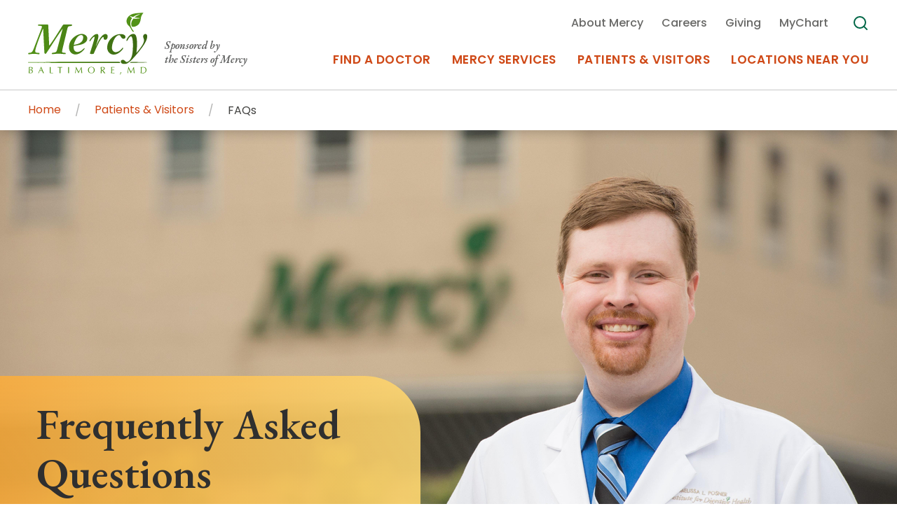

--- FILE ---
content_type: text/html; charset=utf-8
request_url: https://mdmercy.com/patients-and-visitors/frequently-asked-questions
body_size: 17523
content:



<!doctype html>
<html class="no-js" lang="en">
<head>
    <script>
        window.utag_data = window.utag_data || {};
        utag_data.os = "Macintosh";
        utag_data.deviceCategory = "desktop";

        window.dataLayer = window.dataLayer || [];
        dataLayer.push({
            event: 'page',
            uri: document.location.pathname + document.location.search + document.location.hash,
            anonymizeIP: true,
            productId: "{158B2EE0-03D4-4D1D-A5F3-E4183620A72C}",
            productName: "FAQs",
            productType: "",
            centerId: "",
            date: ""
        });
    </script>
    <script>
    (function (w, d, s, l, i) {
        w[l] = w[l] || []; w[l].push({
            'gtm.start':
                new Date().getTime(), event: 'gtm.js'
        }); var f = d.getElementsByTagName(s)[0],
            j = d.createElement(s), dl = l != 'dataLayer' ? '&l=' + l : ''; j.async = true; j.src =
                'https://www.googletagmanager.com/gtm.js?id=' + i + dl; f.parentNode.insertBefore(j, f);
    })(window, document, 'script', 'dataLayer', 'GTM-TMFZH8K');
</script>

    <meta charset="utf-8" />
<meta http-equiv="x-ua-compatible" content="ie=edge">
<meta name="viewport" content="width=device-width, initial-scale=1.0">

<title>Frequently Asked Questions - Mercy Medical Center - Baltimore, MD</title>
<meta name="description" content="Learn more about Mercy - our campus, patient care, online services and more.">


<link rel="preconnect" href="https://fonts.gstatic.com/" crossorigin="">
<link rel="preload" as="style" href=/assets/css/main.css?v=638972354820000000>

<script>document.querySelector('html').classList.remove('no-js');</script>

<script type="text/javascript">
        !function (T, l, y) { var S = T.location, k = "script", D = "instrumentationKey", C = "ingestionendpoint", I = "disableExceptionTracking", E = "ai.device.", b = "toLowerCase", w = "crossOrigin", N = "POST", e = "appInsightsSDK", t = y.name || "appInsights"; (y.name || T[e]) && (T[e] = t); var n = T[t] || function (d) { var g = !1, f = !1, m = { initialize: !0, queue: [], sv: "5", version: 2, config: d }; function v(e, t) { var n = {}, a = "Browser"; return n[E + "id"] = a[b](), n[E + "type"] = a, n["ai.operation.name"] = S && S.pathname || "_unknown_", n["ai.internal.sdkVersion"] = "javascript:snippet_" + (m.sv || m.version), { time: function () { var e = new Date; function t(e) { var t = "" + e; return 1 === t.length && (t = "0" + t), t } return e.getUTCFullYear() + "-" + t(1 + e.getUTCMonth()) + "-" + t(e.getUTCDate()) + "T" + t(e.getUTCHours()) + ":" + t(e.getUTCMinutes()) + ":" + t(e.getUTCSeconds()) + "." + ((e.getUTCMilliseconds() / 1e3).toFixed(3) + "").slice(2, 5) + "Z" }(), iKey: e, name: "Microsoft.ApplicationInsights." + e.replace(/-/g, "") + "." + t, sampleRate: 100, tags: n, data: { baseData: { ver: 2 } } } } var h = d.url || y.src; if (h) { function a(e) { var t, n, a, i, r, o, s, c, u, p, l; g = !0, m.queue = [], f || (f = !0, t = h, s = function () { var e = {}, t = d.connectionString; if (t) for (var n = t.split(";"), a = 0; a < n.length; a++) { var i = n[a].split("="); 2 === i.length && (e[i[0][b]()] = i[1]) } if (!e[C]) { var r = e.endpointsuffix, o = r ? e.location : null; e[C] = "https://" + (o ? o + "." : "") + "dc." + (r || "services.visualstudio.com") } return e }(), c = s[D] || d[D] || "", u = s[C], p = u ? u + "/v2/track" : d.endpointUrl, (l = []).push((n = "SDK LOAD Failure: Failed to load Application Insights SDK script (See stack for details)", a = t, i = p, (o = (r = v(c, "Exception")).data).baseType = "ExceptionData", o.baseData.exceptions = [{ typeName: "SDKLoadFailed", message: n.replace(/\./g, "-"), hasFullStack: !1, stack: n + "\nSnippet failed to load [" + a + "] -- Telemetry is disabled\nHelp Link: https://go.microsoft.com/fwlink/?linkid=2128109\nHost: " + (S && S.pathname || "_unknown_") + "\nEndpoint: " + i, parsedStack: [] }], r)), l.push(function (e, t, n, a) { var i = v(c, "Message"), r = i.data; r.baseType = "MessageData"; var o = r.baseData; return o.message = 'AI (Internal): 99 message:"' + ("SDK LOAD Failure: Failed to load Application Insights SDK script (See stack for details) (" + n + ")").replace(/\"/g, "") + '"', o.properties = { endpoint: a }, i }(0, 0, t, p)), function (e, t) { if (JSON) { var n = T.fetch; if (n && !y.useXhr) n(t, { method: N, body: JSON.stringify(e), mode: "cors" }); else if (XMLHttpRequest) { var a = new XMLHttpRequest; a.open(N, t), a.setRequestHeader("Content-type", "application/json"), a.send(JSON.stringify(e)) } } }(l, p)) } function i(e, t) { f || setTimeout(function () { !t && m.core || a() }, 500) } var e = function () { var n = l.createElement(k); n.src = h; var e = y[w]; return !e && "" !== e || "undefined" == n[w] || (n[w] = e), n.onload = i, n.onerror = a, n.onreadystatechange = function (e, t) { "loaded" !== n.readyState && "complete" !== n.readyState || i(0, t) }, n }(); y.ld < 0 ? l.getElementsByTagName("head")[0].appendChild(e) : setTimeout(function () { l.getElementsByTagName(k)[0].parentNode.appendChild(e) }, y.ld || 0) } try { m.cookie = l.cookie } catch (p) { } function t(e) { for (; e.length;)!function (t) { m[t] = function () { var e = arguments; g || m.queue.push(function () { m[t].apply(m, e) }) } }(e.pop()) } var n = "track", r = "TrackPage", o = "TrackEvent"; t([n + "Event", n + "PageView", n + "Exception", n + "Trace", n + "DependencyData", n + "Metric", n + "PageViewPerformance", "start" + r, "stop" + r, "start" + o, "stop" + o, "addTelemetryInitializer", "setAuthenticatedUserContext", "clearAuthenticatedUserContext", "flush"]), m.SeverityLevel = { Verbose: 0, Information: 1, Warning: 2, Error: 3, Critical: 4 }; var s = (d.extensionConfig || {}).ApplicationInsightsAnalytics || {}; if (!0 !== d[I] && !0 !== s[I]) { var c = "onerror"; t(["_" + c]); var u = T[c]; T[c] = function (e, t, n, a, i) { var r = u && u(e, t, n, a, i); return !0 !== r && m["_" + c]({ message: e, url: t, lineNumber: n, columnNumber: a, error: i }), r }, d.autoExceptionInstrumented = !0 } return m }(y.cfg); function a() { y.onInit && y.onInit(n) } (T[t] = n).queue && 0 === n.queue.length ? (n.queue.push(a), n.trackPageView({})) : a() }(window, document, {
            src: "https://js.monitor.azure.com/scripts/b/ai.2.min.js",
            crossOrigin: "anonymous",
            cfg: {
                instrumentationKey: "bf6d923e-166d-45a3-9d8b-3c6bcfb61584"
            }
        });
</script>

<meta property="og:title" content="Frequently Asked Questions - Mercy Medical Center - Baltimore, MD">
<meta property="og:description" content="Learn more about Mercy - our campus, patient care, online services and more.">
<meta property="og:url" content="https://mdmercy.com/patients-and-visitors/frequently-asked-questions">
<meta property="og:image" content="https://mss-p-057-delivery.stylelabs.cloud/api/public/content/092648dc68eb48338d82ade9f8a8a8d9?v=10479b31">
<meta property="og:image:width" content="4920">
<meta property="og:image:height" content="3280">
<meta property="og:type" content="https://mss-p-057-delivery.stylelabs.cloud/api/public/content/092648dc68eb48338d82ade9f8a8a8d9?v=10479b31">
<meta property="fb:app_id" content="https://mss-p-057-delivery.stylelabs.cloud/api/public/content/092648dc68eb48338d82ade9f8a8a8d9?v=10479b31">



<meta name="twitter:card" content="summary"> 
<meta name="twitter:site" content=""> 
<meta name="twitter:url" content="https://mdmercy.com/patients-and-visitors/frequently-asked-questions">
<meta name="twitter:title" content="Frequently Asked Questions - Mercy Medical Center - Baltimore, MD">
<meta name="twitter:description" content="Learn more about Mercy - our campus, patient care, online services and more.">
<meta name="twitter:image" content="https://mss-p-057-delivery.stylelabs.cloud/api/public/content/092648dc68eb48338d82ade9f8a8a8d9?v=10479b31"> 


<meta name="contextId" id="contextId" content="{158B2EE0-03D4-4D1D-A5F3-E4183620A72C}" />

<link rel="canonical" href="https://mdmercy.com/patients-and-visitors/frequently-asked-questions"> 
<link rel="stylesheet" href="/assets/css/main.css?v=638972354820000000">

<script>
    lazySizesConfig = {
        init: false,
        autoUnload: false,
        unloadPixelThreshold: 1000
    }

    MERCY = {
        fonts: [
            'Poppins:400,400i,500,500i,600,600i,700,700i:latin',
            'EB+Garamond:400,400i,600,600i,700,700i:latin&display=swap'
        ],
        svgResource: {
            path: "/assets/images/sprite.svg",
            id: "MercySvgIcons",
            version: 0.2
        }
    };
</script>

<link rel="apple-touch-icon" sizes="180x180" href="/assets/favicon/apple-touch-icon.png">
<link rel="icon" type="image/png" sizes="32x32" href="/assets/favicon/favicon-32x32.png">
<link rel="icon" type="image/png" sizes="16x16" href="/assets/favicon/favicon-16x16.png">
<link rel="manifest" href="/assets/favicon/site.webmanifest">
<link rel="mask-icon" href="/assets/favicon/safari-pinned-tab.svg" color="#5bbad5">
<link rel="shortcut icon" href="/assets/favicon/favicon.ico" />
<meta name="msapplication-TileColor" content="#cf4917">
<meta name="msapplication-config" content="/assets/favicon/browserconfig.xml">






    
    <link href="https://mss-p-057-delivery.stylelabs.cloud/api/public/content/38f426d964994365be324fda91e0efaf?v=e1f29cbf&amp;t=500xnull" media="(max-width: 480px)" rel="preload" as="image">
            <link href="https://mss-p-057-delivery.stylelabs.cloud/api/public/content/29d7c3c2b6b24076bc996e34409b9090?v=6d8cc601&amp;t=1280xnull" media="(min-width: 481px) and (max-width: 1280px)" rel="preload" as="image">
            <link href="https://mss-p-057-delivery.stylelabs.cloud/api/public/content/29d7c3c2b6b24076bc996e34409b9090?v=6d8cc601&amp;t=1440xnull" media="(min-width: 1281px)" rel="preload" as="image">
</head>
<body id="body" data-theme="mercy">
    <noscript>
    <iframe src="https://www.googletagmanager.com/ns.html?id=GTM-TMFZH8K"
            height="0" width="0" style="display:none;visibility:hidden"></iframe>
</noscript>
    <nav aria-label="Skip to Content Navigation">
        <a href="#main" class="skip-button">Skip to content</a>
        <a href="#primary-nav" class="skip-button">Skip to navigation</a>
    </nav>

    
    <div class="sticky-sentinel-before" aria-hidden="true"></div>


    <header class="header header--has-breadcrumbs" data-toggle="observe">
        <div class="header__inner">
                <div class="header__wrap">
            <div class="header__logo">
                <a href="/" >
                    <img src="/-/media/images/mercy-base/logomercy.svg?mw=170&amp;mh=89&amp;hash=4B8502BB4BCC3EBA58644E63C2C2DCCF" alt="Mercy - A Top Maryland Hospital">
                        <span>Sponsored by <br/>the Sisters of Mercy</span>
                </a>
            </div>
    <div class="header__nav-wrap" id="header-nav" data-toggler=".is-open" data-is-open="xdqkm1-is-open">
        <div class="header__nav header__nav--primary">
            <nav id="primary-nav" aria-label="Primary Navigation">
                <ul class="drilldown">
                        <li class="header__nav-item  ">
                            <a class="header__nav-link link-underline" href="/find-a-doctor" >
                                <span>Find a Doctor</span>
                                <div class="header__nav-link__shadow" aria-hidden="true"><div></div></div>
                            </a>
                        </li>
                        <li class="header__nav-item header__nav-item--dropdown ">
                            <a class="header__nav-link link-underline" href="/mercy-services" >
                                <span>Mercy Services</span>
                                <div class="header__nav-link__shadow" aria-hidden="true"><div></div></div>
                            </a>
                                <ul class="header__nav-dropdown-menu">
                                    <li>
                                        <div class="grid-x grid-margin-x">
                                            
                                                <div class="cell tablet-p-auto tablet-p-order-1">
                                                    <div class="rtf">
                                                            <h5>Centers of Excellence &amp; Mercy Services</h5>
                                                                                                                    <p>Mercy&#39;s comprehensive services and renowned Centers of Excellence bring accessible primary and specialty care to Baltimore and the surrounding communities.</p>
                                                                                                                    <div class="image-text-cta__cta">
                                                                <a class="link-chevron link-cta" href="/mercy-services" >
                                                                    <span>
                                                                        <strong>
                                                                            Search All Mercy Services
                                                                        </strong>
                                                                    </span>
                                                                </a>
                                                            </div>
                                                    </div>
                                                </div>
                                            <div class="cell cell-separator tablet-p-shrink tablet-p-order-1" aria-hidden="true">
                                                <hr>
                                            </div>
                                            
                                                    <div class="cell tablet-p-auto tablet-p-3 tablet-p-order-2">
                                                        <div class="card">
                                                            <div class="card__body card__cta">
                                                                    <div class="image-wrap image">
                                                                        <div style="padding-top: calc(211/317 * 100%);">
                                                                            <img src="https://mss-p-057.stylelabs.cloud/api/public/content/01c47c0fbfad46c78e7220dea98d9048?v=5dfa5aab&amp;t=290x193" alt="ggp20211118_1246.jpg">
                                                                        </div>
                                                                    </div>
                                                                <a class="link-chevron link-underline" href="/patients-and-visitors/appointments-at-mercy" tabindex="-1">
                                                                    <span>Appointments at Mercy</span>
                                                                </a>
                                                            </div>
                                                        </div>
                                                    </div>
                                                                                    </div>
                                    </li>
                                </ul>
                        </li>
                        <li class="header__nav-item header__nav-item--dropdown ">
                            <a class="header__nav-link link-underline" href="/patients-and-visitors" >
                                <span>Patients &amp; Visitors</span>
                                <div class="header__nav-link__shadow" aria-hidden="true"><div></div></div>
                            </a>
                                <ul class="header__nav-dropdown-menu">
                                    <li>
                                        <div class="grid-x grid-margin-x">
                                            
                                                    <div class="cell tablet-p-auto tablet-p-3">
                                                        <div class="card">
                                                                <p class="h3">Patient Stories</p>
                                                            <div class="card__body card__cta">
                                                                    <div class="image-wrap image">
                                                                        <div style="padding-top: calc(211/317 * 100%);">
                                                                            <img src="https://mss-p-057-delivery.stylelabs.cloud/api/public/content/892077f329354248b676dfdce7c73f89?v=62dddd94&amp;t=290x193" alt="Josephine Bey_patient story.jpg">
                                                                        </div>
                                                                    </div>
                                                                <a class="link-chevron link-underline" href="/about-mercy/news-and-media/patient-stories" tabindex="-1">
                                                                    <span>Follow Mercy patients on their unique health journeys.</span>
                                                                </a>
                                                            </div>
                                                        </div>
                                                    </div>
                                            <div class="cell cell-separator tablet-p-shrink tablet-p-order-1" aria-hidden="true">
                                                <hr>
                                            </div>
                                            
                                                <div class="cell tablet-p-auto tablet-p-order-2">
                                                    <ul class="multicolumn no-bullet">
                                                            <li><a class="link-chevron" href="/patients-and-visitors/appointments-at-mercy" tabindex="-1"><span>Appointments at Mercy</span></a></li>
                                                            <li><a class="link-chevron" href="/patients-and-visitors/billing-and-insurance" tabindex="-1"><span>Billing &amp; Insurance</span></a></li>
                                                            <li><a class="link-chevron" href="/patients-and-visitors/departments-and-services" tabindex="-1"><span>Departments &amp; Services</span></a></li>
                                                            <li><a class="link-chevron" href="/patients-and-visitors/events" tabindex="-1"><span>Events &amp; Classes</span></a></li>
                                                            <li><a class="link-chevron" href="/patients-and-visitors/frequently-asked-questions" tabindex="-1"><span>Frequently Asked Questions</span></a></li>
                                                            <li><a class="link-chevron" href="/patients-and-visitors/medical-records" tabindex="-1"><span>Medical Records</span></a></li>
                                                            <li><a class="link-chevron" href="/patients-and-visitors/mychart-mercy" tabindex="-1"><span>MyChart Mercy</span></a></li>
                                                            <li><a class="link-chevron" href="/patients-and-visitors/plan-your-visit" tabindex="-1"><span>Plan Your Visit</span></a></li>
                                                            <li><a class="link-chevron" href="/patients-and-visitors/telemedicine" tabindex="-1"><span>Telemedicine</span></a></li>
                                                    </ul>
                                                </div>
                                                                                    </div>
                                    </li>
                                </ul>
                        </li>
                        <li class="header__nav-item header__nav-item--dropdown ">
                            <a class="header__nav-link link-underline" href="/locations-near-you" >
                                <span>Locations Near You</span>
                                <div class="header__nav-link__shadow" aria-hidden="true"><div></div></div>
                            </a>
                                <ul class="header__nav-dropdown-menu">
                                    <li>
                                        <div class="grid-x grid-margin-x">
                                            
                                                    <div class="cell tablet-p-9">
                                                        <div class="grid-x grid-margin-x">
                                                                <div class="cell tablet-p-auto">
                                                                    <div class="card">
                                                                        <div class="card__body card__cta">
                                                                                <div class="image-wrap image">
                                                                                    <div style="padding-top: calc(211/317 * 100%);">
                                                                                        <img src="https://mss-p-057-delivery.stylelabs.cloud/api/public/content/80afe84543224b129951588f18da84f4?v=7536abbc&amp;t=290x193" alt="BuntingAtSunset---DSC_0765.jpg">
                                                                                    </div>
                                                                                </div>
                                                                            <a class="link-chevron link-underline" href="/site-settings/navigation-settings/locations-near-you/flyout-menu-3/baltimore-campus-and-main-hospital" tabindex="-1">
                                                                                <span>Main Hospital, Baltimore Campus &amp; Parking</span>
                                                                            </a>
                                                                        </div>
                                                                    </div>
                                                                </div>
                                                                <div class="cell tablet-p-auto">
                                                                    <div class="card">
                                                                        <div class="card__body card__cta">
                                                                                <div class="image-wrap image">
                                                                                    <div style="padding-top: calc(211/317 * 100%);">
                                                                                        <img src="https://mss-p-057.stylelabs.cloud/api/public/content/838a5241bdcb4a41960ac80aa600c6a8?v=a9d6384c&amp;t=290x193" alt="ggp20171003_0417.jpg">
                                                                                    </div>
                                                                                </div>
                                                                            <a class="link-chevron link-underline" href="/site-settings/navigation-settings/locations-near-you/flyout-menu-3/community-locations" tabindex="-1">
                                                                                <span>Community Locations</span>
                                                                            </a>
                                                                        </div>
                                                                    </div>
                                                                </div>
                                                                <div class="cell tablet-p-auto">
                                                                    <div class="card">
                                                                        <div class="card__body card__cta">
                                                                                <div class="image-wrap image">
                                                                                    <div style="padding-top: calc(211/317 * 100%);">
                                                                                        <img src="https://mss-p-057-delivery.stylelabs.cloud/api/public/content/8f23de33d81740a995199b49721405f5?v=223844b2&amp;t=290x193" alt="ggp20210909_0456.jpg">
                                                                                    </div>
                                                                                </div>
                                                                            <a class="link-chevron link-underline" href="/site-settings/navigation-settings/locations-near-you/flyout-menu-3/search-all-locations" tabindex="-1">
                                                                                <span>Search All Locations</span>
                                                                            </a>
                                                                        </div>
                                                                    </div>
                                                                </div>
                                                        </div>
                                                    </div>
                                            <div class="cell cell-separator tablet-p-shrink tablet-p-order-1" aria-hidden="true">
                                                <hr>
                                            </div>
                                            
                                                                                            <div class="cell tablet-p-auto flex-container align-middle tablet-p-order-2">
                                                    <ul class="multicolumn no-bullet">
                                                        <li><a class="link-chevron" href="/locations-near-you"><span><strong>Use my Location</strong></span></a></li>
                                                    </ul>
                                                </div>
                                        </div>
                                    </li>
                                </ul>
                        </li>
                </ul>
            </nav>
        </div>
        <div class="header__nav header__nav--utility">
            <nav aria-label="Utility Navigation">
                        <a class="header__nav-item link-underline" href="/about-mercy" >
                            <span>About Mercy</span>
                        </a>
                        <a class="header__nav-item link-underline" href="/careers" >
                            <span>Careers</span>
                        </a>
                        <a class="header__nav-item link-underline" href="/giving" >
                            <span>Giving </span>
                        </a>
                        <a class="header__nav-item link-underline" href="/mychart" >
                            <span>MyChart</span>
                        </a>
                                    <div id="header__search" class="header__nav-item header__nav-item--search" data-toggler="is-open">
                        <button class="" data-toggle="header__search">
                            <span class="icon" aria-hidden="true">
                                <svg width="24" height="24"><use xlink:href="#search"></use></svg>
                            </span>
                            <span class="sr-only">I&#39;m Looking For...</span>
                        </button>
                        <div class="header__nav-dropdown-menu">
                                <form action="/search">
                                    <div class="grid-x grid-margin-x">
                                        <div class="cell tablet-p-auto tablet-p-order-1">
                                                <div class="rtf">
                                                    <h5 id="header__search__title">Global Search</h5>
                                                </div>
                                            <div class="menu-searchbox">
                                                <input class="form-control js-search-input"
                                                       name="q"
                                                       type="search"
                                                       data-source="/api/search/GetSiteSearchTypeAhead/Mercy/en"
                                                       data-filter="keyword"
                                                       data-typeahead-min-length="3"
                                                       placeholder="I&#39;m Looking For..."
                                                       autocomplete="off"
                                                       aria-labelledby="header__search__title">
                                                <button class="listing-filter__form__submit btn btn--outline-green" type="submit">
                                                    <span class="icon icon-search" aria-hidden="true">
                                                        <svg width="24" height="24"><use xlink:href="#search"></use></svg>
                                                    </span>
                                                    Search
                                                </button>
                                            </div>
                                            <div class="quick-links">
                                                                                            </div>
                                        </div>
                                        <div class="cell cell-separator tablet-p-shrink tablet-p-order-2" aria-hidden="true">
                                            <hr>
                                        </div>
                                    </div>
                                </form>
                        </div>
                    </div>
            </nav>
        </div>
            <div id="header__search-mobile" class="header__search">
                <form action="/search">
                    <div class="input-group input-group-merge">
                            <label class="sr-only" for="header__search-mobile__input">Global Search</label>
                        <input class="form-control form-control-append js-search-input"
                               name="q"
                               id="header__search-mobile__input"
                               type="search"
                               data-source="/api/search/GetSiteSearchTypeAhead/Mercy/en"
                               data-filter="keyword"
                               data-typeahead-min-length="3"
                               placeholder="I&#39;m Looking For..."
                               autocomplete="off"
                               aria-labelledby="header__search-mobile__input">
                        <div class="input-group-prepend">
                            <div class="input-group-text">
                                <span class="icon icon-search" aria-hidden="true">
                                    <svg width="24" height="24"><use xlink:href="#search"></use></svg>
                                </span>
                            </div>
                        </div>
                        <button class="btn btn--orange sr-only-focusable" type="submit">Search</button>
                    </div>
                </form>
            </div>
    </div>
        <button class="header__nav-toggle hide-for-xlarge" data-toggle="header-nav">
            <span class="toggle-icon" aria-hidden="true">
                <span></span>
            </span>
            <span class="header__nav-toggle__text-show">Menu</span>
            <span class="header__nav-toggle__text-hide" aria-hidden="true">Close</span>
        </button>
    </div>

                <div class="header__breadcrumbs">
        <nav aria-label="Breadcrumb Navigation">
            <ul>
                    <li>
                        <a class="link-underline" href="/"><span>Home</span></a>
                    </li>
                    <li>
                        <a class="link-underline" href="/patients-and-visitors"><span>Patients &amp; Visitors</span></a>
                    </li>
                <li>
                    <span>FAQs</span>
                </li>
            </ul>
        </nav>
    </div>

        </div>
    </header>


    <main id="main" class="content has-section-nav">
        
<section id="hero" class="hero lazyload" data-component="hero" data-expand="-100" aria-labelledby="hero__title">
    <div class="hero__top">
        <div class="hero__image image-wrap">
                <picture>
                    <source data-srcset="https://mss-p-057-delivery.stylelabs.cloud/api/public/content/1640d41093e94d3ea523e2abb58c4a2e?v=1442a09d&amp;t=500xnull" media="(max-width: 480px)">
                    <source data-srcset="https://mss-p-057-delivery.stylelabs.cloud/api/public/content/773eb47327c948eda4185d2cf0a03d8d?v=92674c88&amp;t=1280xnull" media="(max-width: 1280px)">
                    <source data-srcset="https://mss-p-057-delivery.stylelabs.cloud/api/public/content/773eb47327c948eda4185d2cf0a03d8d?v=92674c88&amp;t=1440xnull" media="(min-width: 1440px)">
                    <img class="lazyload"
                         src="/assets/images/pixel.gif"
                         data-src="https://mss-p-057-delivery.stylelabs.cloud/api/public/content/773eb47327c948eda4185d2cf0a03d8d?v=92674c88&amp;t=1440xnull"
                         data-toggle="rellax"
                         data-rellax-centered
                         data-rellax-speed="0"
                         data-rellax-tablet-speed="-3"
                         data-rellax-desktop-speed="-4"
                         alt="Mercy-DrBryanCurtin-0204-0060.jpg">
                </picture>
        </div>
        <div class="hero__text">
                <h1 id="hero__title" class="hero__title">Frequently Asked Questions</h1>
                        <p class="hero__description">About our campus, patient care, online services and other helpful information.</p>
        </div>
    </div>
</section>
    <div class="grid-container">
        <div class="grid-x grid-margin-x">
                            <div class="cell tablet-l-auto">
                        <div class="rtf">
        <h2>Getting to Mercy Destinations</h2>
    </div>
    <div class="accordion" data-accordion data-allow-all-closed="true" data-multi-expand="true">
                <div class="accordion-item " data-accordion-item>
                    <a href="#" class="accordion-title">
                            <span class="accordion-title-inner">
                                <span class="accordion-title__text">How do I get to the Mercy Medical Center campus in Baltimore?</span>
                            </span>
                        <span class="icon">
                            <svg width="14" height="14"><use xlink:href="/assets/images/sprite.svg#plus"></use></svg>
                            <svg class="icon__hover" width="14" height="14"><use xlink:href="/assets/images/sprite.svg#minus"></use></svg>
                        </span>
                    </a>
                        <div class="accordion-content" data-tab-content>
                            <div class="accordion-content-wrap">
                                <div class="rtf">
                                    <p>Mercy Medical Center’s Downtown campus is comprised of three main buildings. Driving directions and parking information are available online:</p>
<p><a href="/locations-near-you/the-bunting-center">The Bunting Center</a> (Main Hospital) is located at 345 St. Paul Place in Baltimore, Maryland.</p>
<p><a href="/locations-near-you/mcauley-plaza">McAuley Plaza</a> is located at 301 St. Paul Place in Baltimore.</p>
<p><a href="/locations-near-you/the-weinberg-center">The Weinberg Center at Mercy</a> is located at 227 St. Paul Place in Baltimore.</p>
                                </div>
                            </div>
                        </div>
                </div>
                <div class="accordion-item " data-accordion-item>
                    <a href="#" class="accordion-title">
                            <span class="accordion-title-inner">
                                <span class="accordion-title__text">What are the parking rates?</span>
                            </span>
                        <span class="icon">
                            <svg width="14" height="14"><use xlink:href="/assets/images/sprite.svg#plus"></use></svg>
                            <svg class="icon__hover" width="14" height="14"><use xlink:href="/assets/images/sprite.svg#minus"></use></svg>
                        </span>
                    </a>
                        <div class="accordion-content" data-tab-content>
                            <div class="accordion-content-wrap">
                                <div class="rtf">
                                    <p>Mercy offers three convenient parking garages, interconnected to the Hospital and its main buildings.</p>
<p><strong>Self-park fees</strong> at Mercy&rsquo;s garages for validated patient and visitor tickets:</p>
<p>First 30 minutes: Free<br />
30 minutes - 1&frac12; hours: $ 5.00<br />
1&frac12; - 5 hours: $ 7.00<br />
5-24 hours: $11.00</p>
<p><strong>Valet parking</strong> is available for $10 at the main entrance of:</p>
<p><a href="/locations-near-you/the-bunting-center">The Bunting Center</a> (Main Hospital), located at 345 St. Paul Place</p>
<p><a href="/locations-near-you/mcauley-plaza">McAuley Plaza</a>, located at 301 St. Paul Place</p>
<p><a href="/locations-near-you/the-weinberg-center">The Weinberg Center</a>, located at 227 St. Paul Place</p>
                                </div>
                            </div>
                        </div>
                </div>
                <div class="accordion-item " data-accordion-item>
                    <a href="#" class="accordion-title">
                            <span class="accordion-title-inner">
                                <span class="accordion-title__text">How do I get to the Emergency Department at Mercy?</span>
                            </span>
                        <span class="icon">
                            <svg width="14" height="14"><use xlink:href="/assets/images/sprite.svg#plus"></use></svg>
                            <svg class="icon__hover" width="14" height="14"><use xlink:href="/assets/images/sprite.svg#minus"></use></svg>
                        </span>
                    </a>
                        <div class="accordion-content" data-tab-content>
                            <div class="accordion-content-wrap">
                                <div class="rtf">
                                    <p>See information on the <a href="/mercy-services/emergency-department">Emergency Department</a>&nbsp;for directions, parking and additional information.</p>
                                </div>
                            </div>
                        </div>
                </div>
                <div class="accordion-item " data-accordion-item>
                    <a href="#" class="accordion-title">
                            <span class="accordion-title-inner">
                                <span class="accordion-title__text">How do I get to a Mercy Personal Physicians location?</span>
                            </span>
                        <span class="icon">
                            <svg width="14" height="14"><use xlink:href="/assets/images/sprite.svg#plus"></use></svg>
                            <svg class="icon__hover" width="14" height="14"><use xlink:href="/assets/images/sprite.svg#minus"></use></svg>
                        </span>
                    </a>
                        <div class="accordion-content" data-tab-content>
                            <div class="accordion-content-wrap">
                                <div class="rtf">
                                    <p>Mercy has several Community Physician Sites around the Baltimore Metropolitan area. More information and directions are available online:</p>
<ul>
    <li><a href="/locations-near-you/mercy-personal-physicians-at-canton">Mercy Personal Physicians at Canton</a></li>
    <li><a href="/locations-near-you/mercy-personal-physicians-at-columbia">Mercy Personal Physicians at Columbia</a></li>
    <li><a href="/locations-near-you/mercy-personal-physicians-downtown">Mercy Personal Physicians Downtown</a></li>
    <li><a href="/locations-near-you/mercy-personal-physicians-at-ellicott-city">Mercy Personal Physicians at Ellicott City</a></li>
    <li><a href="/locations-near-you/mercy-personal-physicians-at-glen-burnie">Mercy Personal Physicians at Glen Burnie</a></li>
    <li><a href="/locations-near-you/mercy-personal-physicians-at-manchester">Mercy Personal Physicians at Hunt Valley</a></li>
    <li><a href="/locations-near-you/mercy-personal-physicians-at-lutherville">Mercy Personal Physicians at Lutherville</a></li>
    <li><a href="/locations-near-you/mercy-personal-physicians-at-manchester">Mercy Personal Physicians at Manchester</a></li>
    <li><a href="/locations-near-you/mercy-personal-physicians-at-overlea">Mercy Personal Physicians at Overlea</a></li>
    <li><a href="/locations-near-you/mercy-personal-physicians-at-reisterstown">Mercy Personal Physicians at Reisterstown</a></li>
</ul>
                                </div>
                            </div>
                        </div>
                </div>

    </div>
    <div class="rtf">
        <h2>Patient Care at Mercy</h2>
    </div>
    <div class="accordion" data-accordion data-allow-all-closed="true" data-multi-expand="true">
                <div class="accordion-item " data-accordion-item>
                    <a href="#" class="accordion-title">
                            <span class="accordion-title-inner">
                                <span class="accordion-title__text">How can I find information about departments and services at Mercy?</span>
                            </span>
                        <span class="icon">
                            <svg width="14" height="14"><use xlink:href="/assets/images/sprite.svg#plus"></use></svg>
                            <svg class="icon__hover" width="14" height="14"><use xlink:href="/assets/images/sprite.svg#minus"></use></svg>
                        </span>
                    </a>
                        <div class="accordion-content" data-tab-content>
                            <div class="accordion-content-wrap">
                                <div class="rtf">
                                    <p>See Mercy&rsquo;s <a href="/mercy-services">Centers of Excellence</a>&nbsp;as well as <a href="/patients-and-visitors/departments-and-services">Departments and Services</a>&nbsp;at Mercy Medical Center.</p>
                                </div>
                            </div>
                        </div>
                </div>
                <div class="accordion-item " data-accordion-item>
                    <a href="#" class="accordion-title">
                            <span class="accordion-title-inner">
                                <span class="accordion-title__text">Can I access my health information online?</span>
                            </span>
                        <span class="icon">
                            <svg width="14" height="14"><use xlink:href="/assets/images/sprite.svg#plus"></use></svg>
                            <svg class="icon__hover" width="14" height="14"><use xlink:href="/assets/images/sprite.svg#minus"></use></svg>
                        </span>
                    </a>
                        <div class="accordion-content" data-tab-content>
                            <div class="accordion-content-wrap">
                                <div class="rtf">
                                    <p>Yes - Mercy provides <a href="/mychart">MyChart</a>&nbsp;for outpatient and inpatient health information. MyChart offers patients online access to your health care records and gives you the ability to manage your appointments, medications and more.</p>
<p><strong><a href="/patients-and-visitors/mychart-mercy">Learn more about MyChart Mercy and how to sign up &gt;</a></strong></p>
                                </div>
                            </div>
                        </div>
                </div>
                <div class="accordion-item " data-accordion-item>
                    <a href="#" class="accordion-title">
                            <span class="accordion-title-inner">
                                <span class="accordion-title__text">Can I get my prescription filled at Mercy?</span>
                            </span>
                        <span class="icon">
                            <svg width="14" height="14"><use xlink:href="/assets/images/sprite.svg#plus"></use></svg>
                            <svg class="icon__hover" width="14" height="14"><use xlink:href="/assets/images/sprite.svg#minus"></use></svg>
                        </span>
                    </a>
                        <div class="accordion-content" data-tab-content>
                            <div class="accordion-content-wrap">
                                <div class="rtf">
                                    <p>Outpatient pharmacy prescriptions can be filled at Walgreens Pharmacy, inside the Lobby of <a href="/locations-near-you/mcauley-plaza">McAuley Plaza</a>. It is open Monday-Saturday. You can reach Walgreens Pharmacy at Mercy by calling 410-625-2618 or you can have your prescription faxed to 410-625-6213.</p>
                                </div>
                            </div>
                        </div>
                </div>
                <div class="accordion-item " data-accordion-item>
                    <a href="#" class="accordion-title">
                            <span class="accordion-title-inner">
                                <span class="accordion-title__text">I am scheduled to have surgery at Mercy. What do I need to know to prepare?</span>
                            </span>
                        <span class="icon">
                            <svg width="14" height="14"><use xlink:href="/assets/images/sprite.svg#plus"></use></svg>
                            <svg class="icon__hover" width="14" height="14"><use xlink:href="/assets/images/sprite.svg#minus"></use></svg>
                        </span>
                    </a>
                        <div class="accordion-content" data-tab-content>
                            <div class="accordion-content-wrap">
                                <div class="rtf">
                                    <p>Surgical patients should bring identification and their insurance card. Valuables should be left at home. Information specific to your surgery should be sent to you by your doctor’s office. If you have questions, you should contact your doctor’s office directly.</p>
                                </div>
                            </div>
                        </div>
                </div>
                <div class="accordion-item " data-accordion-item>
                    <a href="#" class="accordion-title">
                            <span class="accordion-title-inner">
                                <span class="accordion-title__text">What are visiting hours for inpatients?</span>
                            </span>
                        <span class="icon">
                            <svg width="14" height="14"><use xlink:href="/assets/images/sprite.svg#plus"></use></svg>
                            <svg class="icon__hover" width="14" height="14"><use xlink:href="/assets/images/sprite.svg#minus"></use></svg>
                        </span>
                    </a>
                        <div class="accordion-content" data-tab-content>
                            <div class="accordion-content-wrap">
                                <div class="rtf">
                                    <p>General visiting hours are between 8:00 am and 8:00 pm; however, hours vary by floor. Please refer to Mercy's&nbsp;current&nbsp;<a href="/patients-and-visitors/covid-19-guidance/visitor-information">visitor information and policies</a>&nbsp;for additional information or check with the nursing staff or our information desk staff at 410-332-9555.</p>
                                </div>
                            </div>
                        </div>
                </div>
                <div class="accordion-item " data-accordion-item>
                    <a href="#" class="accordion-title">
                            <span class="accordion-title-inner">
                                <span class="accordion-title__text">How can I get in touch with a patient?</span>
                            </span>
                        <span class="icon">
                            <svg width="14" height="14"><use xlink:href="/assets/images/sprite.svg#plus"></use></svg>
                            <svg class="icon__hover" width="14" height="14"><use xlink:href="/assets/images/sprite.svg#minus"></use></svg>
                        </span>
                    </a>
                        <div class="accordion-content" data-tab-content>
                            <div class="accordion-content-wrap">
                                <div class="rtf">
                                    <p>To obtain information on a patient&rsquo;s room location or to be transferred by phone to their room, call 410-332-9555.&nbsp;Patients must give permission for visitors and incoming phone calls.</p>
                                </div>
                            </div>
                        </div>
                </div>
                <div class="accordion-item " data-accordion-item>
                    <a href="#" class="accordion-title">
                            <span class="accordion-title-inner">
                                <span class="accordion-title__text">How do I obtain a copy of my medical records or birth certificate?</span>
                            </span>
                        <span class="icon">
                            <svg width="14" height="14"><use xlink:href="/assets/images/sprite.svg#plus"></use></svg>
                            <svg class="icon__hover" width="14" height="14"><use xlink:href="/assets/images/sprite.svg#minus"></use></svg>
                        </span>
                    </a>
                        <div class="accordion-content" data-tab-content>
                            <div class="accordion-content-wrap">
                                <div class="rtf">
                                    <p>Medical records are managed by Mercy's Health Information Services Department. <a href="/patients-and-visitors/medical-records">Learn more</a>&nbsp;about obtaining a copy of your medical records or birth certificate.</p>
                                </div>
                            </div>
                        </div>
                </div>

    </div>
    <div class="rtf">
        <h2>About Our Campus</h2>
    </div>
    <div class="accordion" data-accordion data-allow-all-closed="true" data-multi-expand="true">
                <div class="accordion-item " data-accordion-item>
                    <a href="#" class="accordion-title">
                            <span class="accordion-title-inner">
                                <span class="accordion-title__text">Are there places to eat on the Mercy campus?</span>
                            </span>
                        <span class="icon">
                            <svg width="14" height="14"><use xlink:href="/assets/images/sprite.svg#plus"></use></svg>
                            <svg class="icon__hover" width="14" height="14"><use xlink:href="/assets/images/sprite.svg#minus"></use></svg>
                        </span>
                    </a>
                        <div class="accordion-content" data-tab-content>
                            <div class="accordion-content-wrap">
                                <div class="rtf">
                                    <p>There are <a href="/patients-and-visitors/plan-your-visit/eateries-gift-shops-and-nearby-hotels">several eateries</a>&nbsp;on campus. Mercy is also neighbor to 5-star restaurants, quaint caf&eacute;s, coffee shops and bistros offering a wide selection of dishes including local seafood specialties, international cuisine and traditional American favorites. Many of these restaurants are within a 10-minute walk from the hospital. </p>
                                </div>
                            </div>
                        </div>
                </div>
                <div class="accordion-item " data-accordion-item>
                    <a href="#" class="accordion-title">
                            <span class="accordion-title-inner">
                                <span class="accordion-title__text">Is Mercy a smoke-free campus?</span>
                            </span>
                        <span class="icon">
                            <svg width="14" height="14"><use xlink:href="/assets/images/sprite.svg#plus"></use></svg>
                            <svg class="icon__hover" width="14" height="14"><use xlink:href="/assets/images/sprite.svg#minus"></use></svg>
                        </span>
                    </a>
                        <div class="accordion-content" data-tab-content>
                            <div class="accordion-content-wrap">
                                <div class="rtf">
                                    <p>In an effort to create a healthier environment for our patients, staff and visitors, Mercy&rsquo;s downtown campus is a smoke-free campus. </p>
<p>The non-smoking policy includes cigarettes, cigars, pipes, and electronic nicotine delivery devices/e-cigarettes. </p>
<p>The Mercy Downtown campus includes:</p>
<ul>
    <li>All private offices</li>
    <li>All public or private restrooms</li>
    <li>All entrances into the Medical Center including Weinberg, McAuley and Bunting Center circles</li>
    <li>The Bunting Center grassy knoll (North of the Bunting Center main entrance)</li>
    <li>The Emergency Department deck</li>
    <li>All Mercy parking garages and parking lots</li>
</ul>
                                </div>
                            </div>
                        </div>
                </div>

    </div>
    <div class="rtf">
        <h2>Online Services &amp; Billing</h2>
    </div>
    <div class="accordion" data-accordion data-allow-all-closed="true" data-multi-expand="true">
                <div class="accordion-item " data-accordion-item>
                    <a href="#" class="accordion-title">
                            <span class="accordion-title-inner">
                                <span class="accordion-title__text">Can I pay my bill online?</span>
                            </span>
                        <span class="icon">
                            <svg width="14" height="14"><use xlink:href="/assets/images/sprite.svg#plus"></use></svg>
                            <svg class="icon__hover" width="14" height="14"><use xlink:href="/assets/images/sprite.svg#minus"></use></svg>
                        </span>
                    </a>
                        <div class="accordion-content" data-tab-content>
                            <div class="accordion-content-wrap">
                                <div class="rtf">
                                    <p>Yes, most Mercy bills can be paid online using <a href="/mychart">MyChart Mercy</a>.</p>
                                </div>
                            </div>
                        </div>
                </div>
                <div class="accordion-item " data-accordion-item>
                    <a href="#" class="accordion-title">
                            <span class="accordion-title-inner">
                                <span class="accordion-title__text">I have questions about my bill. Where can I get more information?</span>
                            </span>
                        <span class="icon">
                            <svg width="14" height="14"><use xlink:href="/assets/images/sprite.svg#plus"></use></svg>
                            <svg class="icon__hover" width="14" height="14"><use xlink:href="/assets/images/sprite.svg#minus"></use></svg>
                        </span>
                    </a>
                        <div class="accordion-content" data-tab-content>
                            <div class="accordion-content-wrap">
                                <div class="rtf">
                                    <p>See <a href="/patients-and-visitors/billing-and-insurance">Billing &amp; Insurance</a>&nbsp;for general information including types of bills you may receive, payment options and cost estimates. </p>
<p>For questions regarding your medical bill:</p>
<ul>
    <li>Call 833-307-9138 or 410-332-7555 <em>or</em></li>
    <li>Log in to MyChart and click <em>Messages</em> to send an electronic message to our team</li>
</ul>
                                </div>
                            </div>
                        </div>
                </div>
                <div class="accordion-item " data-accordion-item>
                    <a href="#" class="accordion-title">
                            <span class="accordion-title-inner">
                                <span class="accordion-title__text">Where can I find a list of charges for procedures at Mercy?</span>
                            </span>
                        <span class="icon">
                            <svg width="14" height="14"><use xlink:href="/assets/images/sprite.svg#plus"></use></svg>
                            <svg class="icon__hover" width="14" height="14"><use xlink:href="/assets/images/sprite.svg#minus"></use></svg>
                        </span>
                    </a>
                        <div class="accordion-content" data-tab-content>
                            <div class="accordion-content-wrap">
                                <div class="rtf">
                                    <p>Mercy Health Services provides a list of average charges for common procedures. Actual costs will vary for each patient case. See more information about pricing <a href="/patients-and-visitors/billing-and-insurance">here</a>.</p>
                                </div>
                            </div>
                        </div>
                </div>
                <div class="accordion-item " data-accordion-item>
                    <a href="#" class="accordion-title">
                            <span class="accordion-title-inner">
                                <span class="accordion-title__text">Does Mercy offer financial assistance to patients?</span>
                            </span>
                        <span class="icon">
                            <svg width="14" height="14"><use xlink:href="/assets/images/sprite.svg#plus"></use></svg>
                            <svg class="icon__hover" width="14" height="14"><use xlink:href="/assets/images/sprite.svg#minus"></use></svg>
                        </span>
                    </a>
                        <div class="accordion-content" data-tab-content>
                            <div class="accordion-content-wrap">
                                <div class="rtf">
                                    <p>Mercy offers patients financial assistance for those who are uninsured and ineligible for federal medical assistance. Payment plans are available and/or a patient can be put on a sliding scale which would allow a percentage of assistance depending on their eligibility under current guidelines. <a href="/patients-and-visitors/billing-and-insurance/financial-assistance">See more information on Mercy's Financial Assistance Policy</a>.</p>
                                </div>
                            </div>
                        </div>
                </div>

    </div>
    <div class="rtf">
        <h2>Additional Questions</h2>
    </div>
    <div class="accordion" data-accordion data-allow-all-closed="true" data-multi-expand="true">
                <div class="accordion-item " data-accordion-item>
                    <a href="#" class="accordion-title">
                            <span class="accordion-title-inner">
                                <span class="accordion-title__text">How can I inquire about job openings at Mercy?</span>
                            </span>
                        <span class="icon">
                            <svg width="14" height="14"><use xlink:href="/assets/images/sprite.svg#plus"></use></svg>
                            <svg class="icon__hover" width="14" height="14"><use xlink:href="/assets/images/sprite.svg#minus"></use></svg>
                        </span>
                    </a>
                        <div class="accordion-content" data-tab-content>
                            <div class="accordion-content-wrap">
                                <div class="rtf">
                                    <p>Please visit our <a href="/careers">Careers</a>&nbsp;page.</p>
                                </div>
                            </div>
                        </div>
                </div>
                <div class="accordion-item " data-accordion-item>
                    <a href="#" class="accordion-title">
                            <span class="accordion-title-inner">
                                <span class="accordion-title__text">Do area hotels offer special rates for out-of-town patients and their families?</span>
                            </span>
                        <span class="icon">
                            <svg width="14" height="14"><use xlink:href="/assets/images/sprite.svg#plus"></use></svg>
                            <svg class="icon__hover" width="14" height="14"><use xlink:href="/assets/images/sprite.svg#minus"></use></svg>
                        </span>
                    </a>
                        <div class="accordion-content" data-tab-content>
                            <div class="accordion-content-wrap">
                                <div class="rtf">
                                    <p>Yes, <a href="/patients-and-visitors/plan-your-visit/eateries-gift-shops-and-nearby-hotels">several hotels</a>&nbsp;near Mercy Medical Center offer discounted rates to Mercy patients.</p>
                                </div>
                            </div>
                        </div>
                </div>
                <div class="accordion-item " data-accordion-item>
                    <a href="#" class="accordion-title">
                            <span class="accordion-title-inner">
                                <span class="accordion-title__text">Where can I find information about Baltimore, area attractions and local restaurants?</span>
                            </span>
                        <span class="icon">
                            <svg width="14" height="14"><use xlink:href="/assets/images/sprite.svg#plus"></use></svg>
                            <svg class="icon__hover" width="14" height="14"><use xlink:href="/assets/images/sprite.svg#minus"></use></svg>
                        </span>
                    </a>
                        <div class="accordion-content" data-tab-content>
                            <div class="accordion-content-wrap">
                                <div class="rtf">
                                    <p>The following websites provide information on Baltimore:</p>
<p><a rel="noopener noreferrer" href="https://baltimore.org/" target="_blank">www.baltimore.org</a></p>
<p><a rel="noopener noreferrer" href="https://godowntownbaltimore.com/" target="_blank">www.godowntownbaltimore.com</a></p>
                                </div>
                            </div>
                        </div>
                </div>

    </div>

                </div>
                            <aside class="cell cell--left tablet-l-shrink">
                        <nav class="section-nav" aria-label="Section Navigation">
        <button class="section-nav__toggle btn btn--light-orange js-section-nav__toggle" type="button" data-toggle="comp-e369602e-5da5-49a5-90e5-299c959fefe4" aria-label="Toggle section menu">
            Patients &amp; Visitors
            <span class="section-nav__toggle-icon" aria-hidden="true"></span>
        </button>
        <div class="section-nav__menu" id="comp-e369602e-5da5-49a5-90e5-299c959fefe4" data-toggler=".is-open" role="menu">
            <div class="section-nav__menu-wrap">
                <a class="section-nav__menu__title" href="/patients-and-visitors"><span class="link-chevron"><span>Patients &amp; Visitors</span></span></a>
                <ul class="vertical menu accordion-menu" data-accordion-menu data-submenu-toggle="true">
                        <li>
                            <a class="link-chevron " href="/patients-and-visitors/appointments-at-mercy">Appointments at Mercy</a>
                        </li>
                        <li>
                            <a class="link-chevron " href="/patients-and-visitors/billing-and-insurance">Billing &amp; Insurance</a>
                                <ul class="menu vertical nested ">
                                        <li><a class="link-chevron " href="/patients-and-visitors/billing-and-insurance/get-an-estimate">Get an Estimate</a></li>
                                        <li><a class="link-chevron " href="/patients-and-visitors/billing-and-insurance/insurances-accepted">Insurances Accepted</a></li>
                                        <li><a class="link-chevron " href="/patients-and-visitors/billing-and-insurance/pay-your-bill">Pay Your Bill</a></li>
                                        <li><a class="link-chevron " href="/patients-and-visitors/billing-and-insurance/financial-assistance">Financial Assistance</a></li>
                                        <li><a class="link-chevron " href="/patients-and-visitors/billing-and-insurance/hospital-charge-and-facility-fee-information">Price Transparency</a></li>
                                </ul>
                        </li>
                        <li>
                            <a class="link-chevron " href="/patients-and-visitors/departments-and-services">Departments &amp; Services</a>
                        </li>
                        <li>
                            <a class="link-chevron " href="/patients-and-visitors/events">Events &amp; Classes</a>
                        </li>
                        <li>
                            <a class="link-chevron is-active" href="/patients-and-visitors/frequently-asked-questions">FAQs</a>
                        </li>
                        <li>
                            <a class="link-chevron " href="/patients-and-visitors/medical-records">Medical Records</a>
                        </li>
                        <li>
                            <a class="link-chevron " href="/patients-and-visitors/mychart-mercy">MyChart Mercy</a>
                        </li>
                        <li>
                            <a class="link-chevron " href="/patients-and-visitors/plan-your-visit">Plan Your Visit</a>
                                <ul class="menu vertical nested ">
                                        <li><a class="link-chevron " href="/patients-and-visitors/plan-your-visit/welcome-to-mercy">Welcome to Mercy</a></li>
                                        <li><a class="link-chevron " href="/patients-and-visitors/plan-your-visit/eateries-gift-shops-and-nearby-hotels">Eateries, Gift Shops and Nearby Hotels</a></li>
                                        <li><a class="link-chevron " href="/patients-and-visitors/plan-your-visit/mercy-pharmacy-at-mcauley-plaza">Mercy Pharmacy at McAuley Plaza</a></li>
                                        <li><a class="link-chevron " href="/patients-and-visitors/plan-your-visit/pastoral-care-and-chapels">Pastoral Care &amp; Chapels</a></li>
                                        <li><a class="link-chevron " href="/patients-and-visitors/plan-your-visit/other-services-and-amenities">Other Services &amp; Amenities</a></li>
                                        <li><a class="link-chevron " href="/patients-and-visitors/plan-your-visit/visiting-a-patient">Visiting a Patient</a></li>
                                </ul>
                        </li>
                        <li>
                            <a class="link-chevron " href="/patients-and-visitors/telemedicine">Telemedicine</a>
                                <ul class="menu vertical nested ">
                                        <li><a class="link-chevron " href="/patients-and-visitors/telemedicine/getting-started">Getting Started</a></li>
                                        <li><a class="link-chevron " href="/patients-and-visitors/telemedicine/telemedicine-faqs">Telemedicine FAQs</a></li>
                                </ul>
                        </li>
                        <li>
                            <a class="link-chevron " href="/patients-and-visitors/covid-19-guidance">COVID-19 Guidance</a>
                        </li>
                </ul>
            </div>
        </div>
    </nav>

                </aside>
        </div>
    </div>
    <section id="comp-af29b0bd-9686-4a1a-80a2-7b674f5017d9"
             class="image-with-text-and-cta lazyload"
             aria-labelledby="comp-af29b0bd-9686-4a1a-80a2-7b674f5017d9__title"
             data-component="image-with-text-and-cta"
             data-expand="-100">
        <div class="u-content-container">
            <div class="image-with-text-and-cta__wrap">
                <div class="image-text-cta__content">
                        <h2 id="comp-af29b0bd-9686-4a1a-80a2-7b674f5017d9__title" class="image-text-cta__title">Outstanding Patient Experience Award</h2>
                                            <p class="image-text-cta__text">Mercy Medical Center has achieved the Healthgrades Outstanding Patient Experience Award. This distinction recognizes Mercy as being among the top 15 percent of hospitals nationwide for patient experience. Healthgrades is a nationally recognized organization that provides information about physicians, hospitals and health care providers, amassing information regarding more than 3 million U.S. health care providers.</p>
                                    </div>
                    <div class="image-text-cta__img">
                        <div class="image-wrap">
                            <span style="padding-top: 68%;">
                                <img class="lazyload" src="/-/media/images/awards-images/outstanding-patient-experience-award-2021-2022.png?mw=657&amp;mh=449&amp;hash=437C1EC05DAA2D75F04384E5202F2C46" data-src="/-/media/images/awards-images/outstanding-patient-experience-award-2021-2022.png?mw=657&amp;mh=449&amp;hash=437C1EC05DAA2D75F04384E5202F2C46" alt=Outstanding Patient Experience Award - Mercy in Baltimore>
                            </span>
                        </div>
                    </div>
            </div>
        </div>
    </section>


        

        <input id="ProductModel_ProductId" name="ProductModel.ProductId" type="hidden" value="{158B2EE0-03D4-4D1D-A5F3-E4183620A72C}" />
    </main>

    
        <footer class="lazyload footer footer--promo" data-component="footer" data-expand="-100">
        <div class="u-content-container">
            <div class="grid-x grid-padding-x">
                <div class="cell tablet-l-8 laptop-9 tablet-l-offset-4 laptop-offset-3 show-for-tablet-l">
                    <hr>
                </div>
                <div class="footer__logo-col cell tablet-l-3 laptop-2">
                        <a href="/"  aria-label="Go To Homepage">
                            <div class="footer__logo image-wrap">
                                <span>
                                    <img class="lazyload" src="/assets/images/pixel.gif" data-src="/-/media/images/mercy-base/logomercy.svg" alt="Mercy - A Top Maryland Hospital">
                                </span>
                            </div>
                        </a>
                                            <div class="footer__contact-info">
                                <p class="footer__contact-phone"><a href="tel:+14103329000">410-332-9000</a></p>
                                                            <address class="footer__contact-address">345 St. Paul Place<br/>Baltimore, MD 21202</address>
                        </div>
                                            <div class="footer__social">
                            <a href="https://www.facebook.com/MercyMedicalCenter" class="footer-social__link" title="Facebook">
    <span class="icon">
        <svg width="24" height="24"  aria-label="social media icon"><use xlink:href="/assets/images/sprite.svg#social--facebook"></use></svg>
    </span>
</a>
<a href="https://www.google.com/maps/place/Mercy+Medical+Center/@39.2930847,-76.6149227,17z/data=!3m1!4b1!4m5!3m4!1s0x89c8049ec993013f:0x17b524fa979157b8!8m2!3d39.2930847!4d-76.612734" class="footer-social__link" title="Goole Maps">
    <span class="icon">
        <svg width="24" height="24"  aria-label="social media icon"><use xlink:href="/assets/images/sprite.svg#social--gmap"></use></svg>
    </span>
</a>
<a href="https://www.youtube.com/c/MdmercyBaltimore" class="footer-social__link" title="YouTube">
    <span class="icon">
        <svg width="24" height="24"  aria-label="social media icon"><use xlink:href="/assets/images/sprite.svg#social--youtube"></use></svg>
    </span>
</a>
                        </div>
                                            <p class="footer__copyright">© Mercy Health Services 2022.
All Rights Reserved.</p>
                </div>
                    <div class="footer__promo-image-wrapper hide-for-tablet-l">
                        <img class="footer__promo-image" src="/-/media/images/foundation-images/150-anniversary-logo.svg?mw=385&amp;hash=CBA413FF54BA405FFFC56E874B0F4301" alt="Mercy 150th Anniversary">
                    </div>
                <div class="footer__nav-col cell tablet-l-8 laptop-7">
                        <nav class="footer__nav-main" aria-label="Footer Navigation">
                            <ul class="no-bullet">

                                    <li>
                                        <span class="footer__nav-item__title">Connect</span>
                                        <ul class="no-bullet">
                                                <li><a href="/patients-and-visitors/plan-your-visit" >Plan Your Visit</a></li>
                                                <li><a href="/patients-and-visitors/billing-and-insurance/pay-your-bill" >Pay Your Bill</a></li>
                                                <li><a href="/patients-and-visitors/billing-and-insurance/get-an-estimate" >Get an Estimate</a></li>
                                                <li><a href="/volunteer" >Volunteer</a></li>
                                        </ul>
                                    </li>
                                    <li>
                                        <span class="footer__nav-item__title">About</span>
                                        <ul class="no-bullet">
                                                <li><a href="/about-mercy" >About Mercy</a></li>
                                                <li><a href="/about-mercy/our-mission" >Our Mission</a></li>
                                                <li><a href="/careers" >Careers</a></li>
                                                <li><a href="/residency-program" >Residency Program</a></li>
                                        </ul>
                                    </li>
                                    <li>
                                        <span class="footer__nav-item__title">Helpful Links</span>
                                        <ul class="no-bullet">
                                                <li><a href="/patients-and-visitors/frequently-asked-questions" >FAQs</a></li>
                                                <li><a href="/about-mercy/news-and-media" >Newsroom Home</a></li>
                                                <li><a href="/about-mercy/policies-and-documents" >Policies &amp; Documents</a></li>
                                                <li><a href="/patients-and-visitors/appointments-at-mercy" >Appointments at Mercy</a></li>
                                        </ul>
                                    </li>
                                                                    <li>
                                        <ul class="no-bullet">
                                                <li class="footer__promo-image-wrapper show-for-tablet-l">
                                                    <img class="footer__promo-image" src="/-/media/images/foundation-images/150-anniversary-logo.svg?mw=385&amp;hash=CBA413FF54BA405FFFC56E874B0F4301" alt="Mercy 150th Anniversary">
                                                </li>
                                        </ul>
                                    </li>
                            </ul>
                        </nav>
                                            <div class="footer__text rtf">
                            <p>Mercy Medical Center is a Baltimore, Maryland hospital, with <a href="/mercy-services/primary-care-mercy-personal-physicians">primary care</a> and specialist locations in <a href="/locations-near-you/mercy-personal-physicians-at-canton">Canton</a>, <a href="/locations-near-you/mercy-personal-physicians-at-columbia">Columbia</a>, <a href="/locations-near-you/mercy-personal-physicians-at-ellicott-city">Ellicott City</a>,&nbsp;<a href="/locations-near-you/mercy-personal-physicians-at-glen-burnie">Glen Burnie</a>, <a href="/locations-near-you/mercy-personal-physicians-at-hunt-valley">Hunt Valley</a>, <a href="/locations-near-you/mercy-personal-physicians-at-lutherville">Lutherville</a>, <a href="/locations-near-you/mercy-personal-physicians-at-manchester">Manchester</a>, <a href="/locations-near-you/mercy-personal-physicians-at-overlea">Overlea</a> and <a href="/locations-near-you/mercy-personal-physicians-at-reisterstown">Reisterstown</a>. Recognized for Centers of Excellence in <a href="/mercy-services/womens-health-and-medicine">Women&rsquo;s Health &amp; Medicine</a>, <a href="/mercy-services/orthopedics">Orthopedics</a>, <a href="/mercy-services/cancer-institute">Cancer</a>, <a href="/mercy-services/digestive-health-and-liver-disease">Digestive Health &amp; Liver Disease</a>&nbsp;and more, Mercy includes many <a href="/find-a-doctor">physicians</a>&nbsp;named among Baltimore&rsquo;s best doctors.</p>
                        </div>
                                            <nav class="footer__nav-util" aria-label="Footer Utility Navigation">
                            <ul class="menu simple">
                                    <li><a href="/about-mercy/policies-and-documents/privacy-policy" >Privacy Policy</a></li>
                                    <li><a href="/patients-and-visitors/billing-and-insurance/hospital-charge-and-facility-fee-information" >Price Transparency</a></li>
                                    <li><a href="/about-mercy/policies-and-documents/disclaimer-and-copyright" >Disclaimer &amp; Copyright</a></li>
                                    <li><a href="/about-mercy/policies-and-documents/non-discrimination-policy" >Non-Discrimination Policy</a></li>
                            </ul>
                        </nav>
                </div>
            </div>
        </div>
    </footer>

    <script type="text/javascript">
    window.JSON_ENDPOINTS = {
        'care-list': '/api/care/GetCareData?siteName=Mercy',
        'event-list': '/api/care/GetEventData?siteName=Mercy',
        'location-list': '/api/location/GetLocationData?siteName=Mercy',
        'provider-list': '/api/provider/GetProviderData?siteName=Mercy',
        'flexible-list': '/api/flexible/GetFlexibleData?siteName=Mercy'
    }
</script>
<script src="/assets/js/main.js?v=638972354820000000"></script>



    <link href="https://mss-p-057-delivery.stylelabs.cloud/api/public/content/38f426d964994365be324fda91e0efaf?v=e1f29cbf&amp;t=500xnull" media="(max-width: 480px)" rel="preload" as="image">
            <link href="https://mss-p-057-delivery.stylelabs.cloud/api/public/content/29d7c3c2b6b24076bc996e34409b9090?v=6d8cc601&amp;t=1280xnull" media="(min-width: 481px) and (max-width: 1280px)" rel="preload" as="image">
            <link href="https://mss-p-057-delivery.stylelabs.cloud/api/public/content/29d7c3c2b6b24076bc996e34409b9090?v=6d8cc601&amp;t=1440xnull" media="(min-width: 1281px)" rel="preload" as="image">
</body>
</html>


--- FILE ---
content_type: image/svg+xml
request_url: https://mdmercy.com/-/media/images/mercy-base/logomercy.svg?mw=170&mh=89&hash=4B8502BB4BCC3EBA58644E63C2C2DCCF
body_size: 7359
content:
<?xml version="1.0" encoding="utf-8"?>
<!-- Generator: Adobe Illustrator 25.0.0, SVG Export Plug-In . SVG Version: 6.00 Build 0)  -->
<svg version="1.1" id="l" xmlns="http://www.w3.org/2000/svg" xmlns:xlink="http://www.w3.org/1999/xlink" x="0px" y="0px"
	 viewBox="0 0 148.1 77.3" style="enable-background:new 0 0 148.1 77.3;" xml:space="preserve">
<style type="text/css">
	.st0{fill:#529217;}
	.st1{fill:url(#SVGID_1_);}
	.st2{fill:url(#SVGID_2_);}
</style>
<path class="st0" d="M1,67.6c0.4,0,0.8,0.1,1.2,0.1c0.4,0,0.8-0.1,1.2-0.1c1.3,0,2.4,0.3,2.4,1.6c0,1.1-0.8,1.7-1.9,2
	c1.3,0,2.1,0.6,2.1,1.9c0,1.7-1.5,2.3-2.9,2.3c-0.4,0-0.7-0.1-1.1-0.1s-0.7,0-1.1,0.1c0-1,0.1-2,0.1-2.9v-2C1,70.5,1.1,68.5,1,67.6z
	 M2.6,71c1.1,0,2.2-0.4,2.2-1.6S3.8,68,3,68c-0.4,0-0.6,0-0.9,0.1c0,0.7-0.1,1.4-0.1,2.1V71C2,71,2.6,71,2.6,71z M2,72.6
	c0,0.8,0,1.5,0.1,2.3c0.3,0,0.7,0.1,1.1,0.1c1,0,1.8-0.7,1.8-1.9c0-1.3-1-1.6-2.5-1.6H2C2,71.5,2,72.6,2,72.6z M16.4,67.4
	c1.1,2.6,2.8,6.7,3.4,7.9c-0.2,0-0.4-0.1-0.6-0.1s-0.4,0-0.6,0.1c-0.2-0.8-0.8-2-1.2-3h-2.9c-0.5,1.2-0.9,2.3-1.1,3
	c-0.1,0-0.3-0.1-0.4-0.1c-0.1,0-0.3,0-0.4,0.1c1.2-2.6,2.4-5.3,3.5-7.9H16.4z M16,68.9l-1.2,2.9h2.5L16,68.9z M27.1,70.5
	c0-1,0-2-0.1-2.9c0.2,0,0.4,0.1,0.6,0.1c0.2,0,0.4,0,0.6-0.1c0,1-0.1,2-0.1,2.9v4.3c1.1,0,2,0,3.1-0.1c0,0.1-0.1,0.2-0.1,0.3
	s0,0.2,0.1,0.3c-0.7,0-1.4-0.1-2.1-0.1c-0.7,0-1.4,0-2.1,0.1c0-1,0.1-2,0.1-2.9C27.1,72.4,27.1,70.5,27.1,70.5z M39.2,70.5v-2.3
	c-0.8,0-1.8,0-2.4,0.1c0-0.1,0.1-0.2,0.1-0.4c0-0.1,0-0.2-0.1-0.3c1,0,1.9,0.1,2.9,0.1s1.9,0,2.9-0.1c0,0.1-0.1,0.2-0.1,0.4
	c0,0.1,0,0.2,0.1,0.3c-0.6-0.1-1.6-0.1-2.4-0.1v4.2c0,1,0,2,0.1,2.9c-0.2,0-0.4-0.1-0.6-0.1s-0.4,0-0.6,0.1c0-1,0.1-2,0.1-2.9
	C39.2,72.4,39.2,70.5,39.2,70.5z M49.9,70.5c0-1,0-2-0.1-2.9c0.2,0,0.4,0.1,0.6,0.1c0.2,0,0.4,0,0.6-0.1c0,1-0.1,2-0.1,2.9v1.9
	c0,1,0,2,0.1,2.9c-0.2,0-0.4-0.1-0.6-0.1c-0.2,0-0.4,0-0.6,0.1c0-1,0.1-2,0.1-2.9V70.5z M59.8,67.4c1,2.1,2.1,4.1,3.2,6.2
	c0.5-0.9,2.2-4.1,3.4-6.2h0.1c0.3,2.9,0.6,5.4,0.9,7.9c-0.2,0-0.4-0.1-0.5-0.1c-0.2,0-0.4,0-0.5,0.1c-0.2-2-0.3-3.9-0.6-5.8
	c-1,1.9-2.1,3.7-3,5.8h-0.1c-0.9-1.9-1.9-3.8-2.9-5.8c-0.2,1.9-0.5,4.6-0.5,5.8c-0.1,0-0.3-0.1-0.4-0.1c-0.1,0-0.3,0-0.4,0.1
	c0.4-2.5,0.8-5.5,1.1-7.9H59.8z M78.7,67.4c2.5,0,4.2,1.5,4.2,4c0,2.6-1.7,4-4.2,4s-4.2-1.5-4.2-4S76.2,67.4,78.7,67.4z M78.7,67.8
	c-1.8,0-3.1,1.1-3.1,3.6S77,75,78.7,75c1.8,0,3.1-1.1,3.1-3.6S80.5,67.8,78.7,67.8z M90.5,70.5c0-1,0-2-0.1-2.9
	c0.4,0,0.9,0.1,1.3,0.1s0.9-0.1,1.3-0.1c1.3,0,2.4,0.4,2.4,1.8c0,1.5-1.5,2-2.3,2.2c0.6,0.7,2.4,3.1,3.1,3.9c-0.2,0-0.5-0.1-0.7-0.1
	s-0.4,0-0.7,0.1c-0.5-0.7-2-2.8-2.9-3.8h-0.4v0.8c0,1,0,2,0.1,2.9c-0.2,0-0.4-0.1-0.6-0.1c-0.2,0-0.4,0-0.6,0.1c0-1,0.1-2,0.1-2.9
	L90.5,70.5L90.5,70.5z M91.4,71.1c0.2,0,0.5,0.1,0.8,0.1c0.9,0,2.2-0.4,2.2-1.7c0-1.2-1-1.5-1.8-1.5c-0.5,0-0.9,0-1.1,0.1
	c0,0.8-0.1,1.6-0.1,2.5L91.4,71.1L91.4,71.1z M103.4,70.5c0-1,0-2-0.1-2.9c0.7,0,1.3,0.1,2,0.1s1.3,0,2-0.1v0.6
	c-0.9-0.1-1.5-0.1-3-0.1V71c1.3,0,2.1-0.1,2.7-0.1v0.7c-0.8-0.1-2.2-0.1-2.7-0.1v3.3c1,0,2.3,0,3.1-0.1v0.7c-0.7,0-1.3-0.1-2-0.1
	s-1.4,0-2.1,0.1c0-1,0.1-2,0.1-2.9C103.4,72.5,103.4,70.5,103.4,70.5z M115.1,74.4c0.1-0.2,0.2-0.4,0.5-0.4c0.2,0,0.4,0.1,0.4,0.4
	c0,0.2-0.1,0.3-0.2,0.5l-1.4,2.4l-0.2-0.1C114.2,77.2,115.1,74.4,115.1,74.4z M124.9,67.4c1,2.1,2.1,4.1,3.2,6.2
	c0.5-0.9,2.2-4.1,3.4-6.2h0.1c0.3,2.9,0.6,5.4,0.9,7.9c-0.2,0-0.4-0.1-0.5-0.1c-0.2,0-0.4,0-0.5,0.1c-0.2-2-0.3-3.9-0.6-5.8
	c-1,1.9-2.1,3.7-3,5.8h-0.1c-0.9-1.9-1.9-3.8-2.9-5.8c-0.2,1.9-0.5,4.6-0.5,5.8c-0.1,0-0.3-0.1-0.4-0.1c-0.1,0-0.3,0-0.4,0.1
	c0.4-2.5,0.8-5.5,1.1-7.9H124.9z M140.2,70.5c0-1,0-2-0.1-2.9c0.6,0,1.1,0.1,1.7,0.1s1.1-0.1,1.7-0.1c2.6,0,3.7,1.4,3.7,3.7
	c0,3-2.3,4.1-4.1,4.1c-0.5,0-1-0.1-1.5-0.1s-1,0-1.5,0.1c0-1,0.1-2,0.1-2.9L140.2,70.5L140.2,70.5z M141.1,72.4c0,0.8,0,1.6,0.1,2.4
	c0.3,0.1,0.9,0.1,1.5,0.1c1.7,0,3.5-0.7,3.5-3.6c0-2.6-1.4-3.3-3.2-3.3c-0.7,0-1.3,0.1-1.7,0.1c0,0.7-0.1,1.5-0.1,2.3L141.1,72.4
	L141.1,72.4z"/>
<linearGradient id="SVGID_1_" gradientUnits="userSpaceOnUse" x1="9.999847e-02" y1="779.8" x2="148.1408" y2="779.8" gradientTransform="matrix(1 0 0 1 0 -740.6)">
	<stop  offset="0" style="stop-color:#529217"/>
	<stop  offset="0.973" style="stop-color:#3A6712"/>
</linearGradient>
<path class="st1" d="M52.1,16.7c-2.5,0.3-2.7,1.3-3.3,3.6l-6,25.1c-0.2,1.1-0.5,2.3-0.5,3c0,1.1,0.6,1.5,3.3,1.5
	c1,0.1,1.3,0.3,1.3,0.9c0,0.6-0.6,0.8-1.1,0.8c-1.2,0-3.1-0.5-8.1-0.5c-3.7,0-6.3,0.5-7.3,0.5c-0.8,0-0.9-0.2-0.9-0.7
	c0-0.6,0.5-1,1.5-1.1c4.3-0.6,4.3-0.9,5.3-4.4L43,20.1L42.9,20c-6.2,8.7-10.3,15.3-13.4,20.1l-5.4,8.3c-0.9,1.3-1.7,2.8-2.6,2.8
	s-1.1-1.1-1.2-2L18.8,20h-0.2c-4.4,10.5-9.7,24.7-9.7,28c0,1.8,1.6,1.8,2.9,1.9c1.9,0.1,2.5,0.1,2.5,0.9c0,0.9-0.9,0.9-1.1,0.9
	c-0.9,0-2.8-0.5-5.7-0.5c-2.7,0-5.1,0.5-6.3,0.5c-0.4,0-1.1,0-1.1-0.8c0-0.7,0.2-0.8,2.6-1.1C4.5,49.6,5.6,48.6,7,45l9.4-24.6
	c0.5-1.3,0.9-2.6,0.9-3c0-1.1-1.4-1.1-3.4-1.1c-0.9,0-1.5-0.1-1.5-0.8s0.6-0.9,1.2-0.9c0.9,0,2.9,0.2,6.5,0.2c2,0,2.8-0.2,3.9-0.2
	c0.8,0,1.1,0.1,1.2,1.8L26.3,41h0.1c2.2-2.9,4.1-5.5,8-11.6l8.9-14c0.4-0.5,0.8-0.8,1.5-0.8c0.4,0,2.3,0.2,4.2,0.2s3.9-0.2,4.4-0.2
	c0.6,0,1.3,0,1.3,0.8C54.6,16.4,54.3,16.5,52.1,16.7L52.1,16.7z M73.7,32.2c0,5.9-8.2,7.7-10.4,8l-6.5,1.2c-0.1,1-0.1,1.4-0.1,1.7
	c0,5.3,3.5,5.8,4.6,5.8c1,0,3.6-0.2,7.1-3.5c1.2-1.2,1.3-1.3,1.6-1.3s0.4,0.3,0.4,0.5c0,0.9-5.4,7.4-11.3,7.4c-4.1,0-8.2-3-8.2-9
	c0-10.6,10.3-16.6,16.1-16.6C69.9,26.5,73.7,28.4,73.7,32.2L73.7,32.2z M68.6,30.8c0-0.5,0-3-2.6-3c-4,0-7.8,6-9.1,12.2
	C60.7,39.5,68.6,38,68.6,30.8L68.6,30.8z M96.2,26.5c-4.3,0-8.9,9.1-9.2,9.8l-1.6,3.3c-0.3,0.6-0.8,1.6-1.1,2.4l-0.1-0.1
	c0.5-1.5,3.3-9.8,3.3-12.5c0-2.2-0.7-2.9-1.9-2.9c-4.1,0-9.3,7.3-9.3,8.5c0,0.4,0.4,0.6,0.5,0.6c0.4,0,1.1-1.1,1.5-1.7
	c1.2-1.9,3.2-4,3.9-4c0.5,0,0.5,0.7,0.5,0.9c0,2.5-5.7,19-5.7,19.8c0,0.8,0.2,0.8,2.3,0.8c1.2,0,2,0,2.3-0.4
	c0.7-1,8.4-20.7,11.9-20.7c0.2,0,0.5,0.2,0.5,0.8V32c0,1.4,1.4,1.7,2,1.7c2.2,0,3-2.7,3-4.2C99,27.5,97.7,26.5,96.2,26.5L96.2,26.5z
	 M117.7,43.6c-0.2,0-0.3,0.2-0.5,0.4c-1.1,1.5-4.3,5.1-8.2,5.1c-2.9,0-4.7-2.4-4.7-5.5c0-6.1,4.2-15.7,8.9-15.7c1,0,1.5,0.7,2,1.7
	c0.4,0.7,1.5,2.9,3.4,2.9c1.1,0,2.6-0.8,2.6-2.3c0-0.8-0.7-3.6-6-3.6c-9.3,0-16.8,8.4-16.8,16.8c0,4.6,3.1,8.8,8.3,8.8
	c6.1,0,11.6-7,11.6-8C118.2,43.7,117.9,43.6,117.7,43.6z M145.8,26.5c-1.9,0-2.7,1.9-2.7,3.2c0,0.5,0.1,0.9,0.6,2.3
	c0.4,1,0.5,1.6,0.5,2.5c0,4.5-6.2,11.7-9.4,15.5h-0.1c0.3-2.4,0.8-6.2,0.8-11c0-11.6-2.4-12.6-4.7-12.6c-5.2,0-8.5,7.2-8.5,8.1
	c0,0.6,0.4,0.7,0.5,0.7c0.3,0,0.5-0.3,0.7-0.5c1.7-3,3-5.3,4.5-5.3c2.4,0,2.4,9.8,2.4,11c0,10.1-1.2,14-2.5,16.5
	c-1.5,3-3.8,4.5-5.3,4.5c-0.5,0-0.9-0.2-1.5-0.8c-1.1-1.1-1.9-2-3.3-2c-1,0-2.5,0.7-2.5,2.3c0,1.4,1.2,2.9,4.1,2.9
	c3.4,0,6.2-0.4,17.6-14.4c7.6-9.2,11.1-15.3,11.1-19.5C148.3,28.4,147.8,26.5,145.8,26.5z"/>
<path class="st0" d="M126.8,4.6c1.1,1.1,2.2,1.8,2.6,2.1c-1.7,1.9-2.6,4.6-2.1,8.3c0,0,0.9,4.6,3.9,7.7c0,0,0.5,0.5,0.1,1
	c0,0-0.5,0.6-1.3-0.4c0,0-1.8-2.4-2.5-4c0,0-1.3-2.4-1.8-2.6c-1.7-1.1-4.1-4.3-2.9-8.4c0,0,1.6-6.8,11.8-7.6c0,0,3.5-0.4,8.2-0.7
	c0.6,0,0.9,0.3,0.1,0.9c0,0-2.3,2.8-2.6,5.7c0,0-0.5,5.7-3,8.1c-3.4,3.3-6.8,3-8.2,2.6c-1.9-4.1,0.1-7.8,2.1-10
	c2.9,0.5,7.4-0.2,7.4-0.2c0.5-0.1,0.3-0.4,0.3-0.4c-0.1-0.1-0.5-0.1-0.6-0.1c-3.8-0.3-5.2-0.5-5.9-0.8c2.1-1.6,5.1-3,6.1-3.4
	c0.2-0.1,0.4-0.2,0.4-0.4c0.1-0.1,0-0.3-1.1,0c-2.7,0.7-5.4,2-7.1,3.3c-2.9-0.6-3.5-1.1-3.6-1.1c-0.2-0.1-0.4,0-0.4,0
	C126.8,4.2,126.6,4.3,126.8,4.6L126.8,4.6z"/>
<linearGradient id="SVGID_2_" gradientUnits="userSpaceOnUse" x1="0" y1="802.5" x2="148.0044" y2="802.5" gradientTransform="matrix(1 0 0 1 0 -740.6)">
	<stop  offset="0" style="stop-color:#529217"/>
	<stop  offset="1" style="stop-color:#3A6712"/>
</linearGradient>
<path class="st2" d="M114.3,61.2c0,0.4,0.2,0.9,0.3,1.3c-4.4,0-12.3,0.1-14.5,0.2H49c0,0-14.3-0.1-20-0.2
	c-5.7-0.1-22.8-0.2-25.9-0.3c-2.7-0.1-3.1,0-3.1-0.3c0-0.4,0.4-0.3,3.1-0.3c3.2,0,20.2-0.2,25.9-0.3s12.5-0.1,20-0.2h50.8
	C101.8,61.1,109.3,61.2,114.3,61.2z M143.8,61.5c-1.9,0-9.4-0.1-16-0.2c-0.4,0.4-0.8,0.7-1.2,1c6.9-0.1,14.7-0.1,16.8-0.2
	c3.3-0.1,4.6,0,4.6-0.3C148.1,61.5,146.5,61.5,143.8,61.5z"/>
</svg>


--- FILE ---
content_type: application/x-javascript
request_url: https://mdmercy.com/assets/js/9613.71e39.js
body_size: 307
content:
(self.webpackChunkMercy=self.webpackChunkMercy||[]).push([[9613],{9713:function(s){s.exports=function(s,t,e){return t in s?Object.defineProperty(s,t,{value:e,enumerable:!0,configurable:!0,writable:!0}):s[t]=e,s},s.exports.default=s.exports,s.exports.__esModule=!0},9613:function(s,t,e){"use strict";var a=e(5318);Object.defineProperty(t,"__esModule",{value:!0}),t.default=void 0;var i=a(e(9713)),r=a(e(9755)),l=e(7021);t.default=class{constructor(s){(0,i.default)(this,"sticky_el",null),(0,i.default)(this,"sentinel_el",null),(0,i.default)(this,"dataAttributes",{}),(0,i.default)(this,"defaults",{sticky_class:"sticky-active"}),(0,i.default)(this,"config",{}),(0,i.default)(this,"observer",null),this.sticky_el=(0,r.default)(s),this.dataAttributes=this.sticky_el.data(),this.config=r.default.extend({},this.defaults,this.dataAttributes),[this.config.observeSentinel,this.sticky_el.prev(),this.sticky_el.next()].forEach((s=>{let t=(0,r.default)(s);void 0===t||!t.is(".sticky-sentinel-before")&&!t.is(".sticky-sentinel-after")||(this.sentinel_el=t)})),"IntersectionObserver"in window&&this.sentinel_el?(this.config.threshold=[...Array(100).keys()].map((s=>s/100)),this.init()):console.log("Intersection observer does not work or there is no sentinel element!")}config(){return r.default.extend({},this.defaults,this.dataAttributes)}init(){let s,t,e,a;this.dataAttributes.hasOwnProperty("removeInnerClass")&&this.dataAttributes.removeInnerClass&&(s=this.dataAttributes.removeInnerClass.split(" ").map((s=>"."+s))),this.dataAttributes.hasOwnProperty("swapInnerClass")&&this.dataAttributes.swapInnerClass&&(t=(0,l.convertToObject)(this.dataAttributes.swapInnerClass),e=Object.keys(t).map((s=>"."+s)),a=this.sticky_el.find(e.join(", "))),this.observer=new IntersectionObserver((e=>{const i=e[0].intersectionRatio,r=e[0].boundingClientRect,l=e[0].intersectionRect;0===i||i<1&&(r.top,l.top);let n=e[0].isIntersecting;window.pageYOffset<=e[0].boundingClientRect.y&&(n=!0),n?this.sticky_el.removeClass(this.config.sticky_class):this.sticky_el.addClass(this.config.sticky_class),this.addClasses(n),this.removeClasses(n),this.dataAttributes.hasOwnProperty("removeInnerClass")&&this.dataAttributes.removeInnerClass&&this.removeInnerClasses(n,s),this.dataAttributes.hasOwnProperty("swapInnerClass")&&this.dataAttributes.swapInnerClass&&this.swapInnerClasses(n,t,a)}),this.config),this.observer.observe(this.sentinel_el[0])}addClasses(s){this.dataAttributes.hasOwnProperty("addClass")&&(s?this.sticky_el.removeClass(this.dataAttributes.addClass):this.sticky_el.addClass(this.dataAttributes.addClass))}removeClasses(s){this.dataAttributes.hasOwnProperty("removeClass")&&(s?this.sticky_el.addClass(this.dataAttributes.removeClass):this.sticky_el.removeClass(this.dataAttributes.removeClass))}removeInnerClasses(s,t){s?this.sticky_el.find(".sticky-modified").each(((s,t)=>{(0,r.default)(t).addClass((0,r.default)(t).data("removed-classes"))})):this.sticky_el.find(t.join(", ")).each(((s,e)=>{var a=(0,r.default)(e),i="";t.forEach((s=>{i+=a.is(s)?s.replace(".","")+" ":""})),a.data("removed-classes",i.trim()).addClass("sticky-modified").removeClass(this.dataAttributes.removeInnerClass)}))}swapInnerClasses(s,t,e){s?e.each(((s,e)=>{var a=(0,r.default)(e);Object.keys(t).forEach((s=>{a.hasClass(t[s])&&(a.removeClass(t[s]),a.addClass(s))}))})):e.each(((s,e)=>{var a=(0,r.default)(e);Object.keys(t).forEach((s=>{a.hasClass(s)&&(a.removeClass(s),a.addClass(t[s]))}))}))}}}}]);

--- FILE ---
content_type: application/x-javascript
request_url: https://mdmercy.com/assets/js/1464.d45a1.js
body_size: 6948
content:
/*! For license information please see 1464.d45a1.js.LICENSE.txt */
"use strict";(self.webpackChunkMercy=self.webpackChunkMercy||[]).push([[1464],{1464:function(e,t,n){n.r(t),n.d(t,{Component:function(){return C},bind:function(){return Je},default:function(){return Ue},define:function(){return Ke},diff:function(){return b},hyper:function(){return Ue},observe:function(){return Ae},tagger:function(){return Qe},wire:function(){return Ze}});var r={};try{r.WeakMap=WeakMap}catch(e){r.WeakMap=function(e,t){var n=t.defineProperty,r=t.hasOwnProperty,o=i.prototype;return o.delete=function(e){return this.has(e)&&delete e[this._]},o.get=function(e){return this.has(e)?e[this._]:void 0},o.has=function(e){return r.call(e,this._)},o.set=function(e,t){return n(e,this._,{configurable:!0,value:t}),this},i;function i(t){n(this,"_",{value:"_@ungap/weakmap"+e++}),t&&t.forEach(a,this)}function a(e){this.set(e[0],e[1])}}(Math.random(),Object)}var o=r.WeakMap,i={};try{i.WeakSet=WeakSet}catch(e){!function(e,t){var n=r.prototype;function r(){t(this,"_",{value:"_@ungap/weakmap"+e++})}n.add=function(e){return this.has(e)||t(e,this._,{value:!0,configurable:!0}),this},n.has=function(e){return this.hasOwnProperty.call(e,this._)},n.delete=function(e){return this.has(e)&&delete e[this._]},i.WeakSet=r}(Math.random(),Object.defineProperty)}var a=i.WeakSet;const{isArray:s}=Array,{indexOf:c,slice:u}=[],l=(e,t,n,r,o,i)=>{const a="selectedIndex"in t;let s=a;for(;r<o;){const o=e(n[r],1);if(t.insertBefore(o,i),a&&s&&o.selected){s=!s;let{selectedIndex:e}=t;t.selectedIndex=e<0?r:c.call(t.querySelectorAll("option"),o)}r++}},f=(e,t)=>e==t,h=e=>e,d=(e,t,n,r,o,i,a)=>{const s=i-o;if(s<1)return-1;for(;n-t>=s;){let s=t,c=o;for(;s<n&&c<i&&a(e[s],r[c]);)s++,c++;if(c===i)return t;t=s+1}return-1},p=(e,t,n,r,o)=>n<r?e(t[n],0):0<n?e(t[n-1],-0).nextSibling:o,v=(e,t,n,r)=>{for(;n<r;)g(e(t[n++],-1))},m=(e,t,n)=>{let r=1,o=t;for(;r<o;){const t=(r+o)/2>>>0;n<e[t]?o=t:r=t+1}return r},g=e=>(e.remove||y).call(e);function y(){const{parentNode:e}=this;e&&e.removeChild(this)}var b=(e,t,n,r)=>{r||(r={});const o=r.compare||f,i=r.node||h,a=null==r.before?null:i(r.before,0),s=t.length;let c=s,u=0,g=n.length,y=0;for(;u<c&&y<g&&o(t[u],n[y]);)u++,y++;for(;u<c&&y<g&&o(t[c-1],n[g-1]);)c--,g--;const b=u===c,w=y===g;if(b&&w)return n;if(b&&y<g)return l(i,e,n,y,g,p(i,t,u,s,a)),n;if(w&&u<c)return v(i,t,u,c),n;const x=c-u,N=g-y;let E=-1;if(x<N){if(E=d(n,y,g,t,u,c,o),-1<E)return l(i,e,n,y,E,i(t[u],0)),l(i,e,n,E+x,g,p(i,t,c,s,a)),n}else if(N<x&&(E=d(t,u,c,n,y,g,o),-1<E))return v(i,t,u,E),v(i,t,E+N,c),n;return x<2||N<2?(l(i,e,n,y,g,i(t[u],0)),v(i,t,u,c),n):x===N&&((e,t,n,r,o,i)=>{for(;r<o&&i(n[r],e[t-1]);)r++,t--;return 0===t})(n,g,t,u,c,o)?(l(i,e,n,y,g,p(i,t,c,s,a)),n):(((e,t,n,r,o,i,a,s,c,u,f,h,d)=>{((e,t,n,r,o,i,a,s,c)=>{const u=[],f=e.length;let h=a,d=0;for(;d<f;)switch(e[d++]){case 0:o++,h++;break;case 1:u.push(r[o]),l(t,n,r,o++,o,h<s?t(i[h],0):c);break;case-1:h++}for(d=0;d<f;)switch(e[d++]){case 0:a++;break;case-1:-1<u.indexOf(i[a])?a++:v(t,i,a++,a)}})(((e,t,n,r,o,i,a)=>{const s=n+i,c=[];let u,l,f,h,d,p,v;e:for(u=0;u<=s;u++){if(u>50)return null;for(v=u-1,d=u?c[u-1]:[0,0],p=c[u]=[],l=-u;l<=u;l+=2){for(h=l===-u||l!==u&&d[v+l-1]<d[v+l+1]?d[v+l+1]:d[v+l-1]+1,f=h-l;h<i&&f<n&&a(r[o+h],e[t+f]);)h++,f++;if(h===i&&f===n)break e;p[u+l]=h}}const m=Array(u/2+s/2);let g=m.length-1;for(u=c.length-1;u>=0;u--){for(;h>0&&f>0&&a(r[o+h-1],e[t+f-1]);)m[g--]=0,h--,f--;if(!u)break;v=u-1,d=u?c[u-1]:[0,0],l=h-f,l===-u||l!==u&&d[v+l-1]<d[v+l+1]?(f--,m[g--]=1):(h--,m[g--]=-1)}return m})(n,r,i,a,s,u,h)||((e,t,n,r,o,i,a,s)=>{let c=0,u=r<s?r:s;const l=Array(u++),f=Array(u);f[0]=-1;for(let e=1;e<u;e++)f[e]=a;const h=o.slice(i,a);for(let r=t;r<n;r++){const t=h.indexOf(e[r]);if(-1<t){const e=t+i;c=m(f,u,e),-1<c&&(f[c]=e,l[c]={newi:r,oldi:e,prev:l[c-1]})}}for(c=--u,--a;f[c]>a;)--c;u=s+r-c;const d=Array(u);let p=l[c];for(--n;p;){const{newi:e,oldi:t}=p;for(;n>e;)d[--u]=1,--n;for(;a>t;)d[--u]=-1,--a;d[--u]=0,--n,--a,p=p.prev}for(;n>=t;)d[--u]=1,--n;for(;a>=i;)d[--u]=-1,--a;return d})(n,r,o,i,a,s,c,u),e,t,n,r,a,s,f,d)})(i,e,n,y,g,N,t,u,c,x,s,o,a),n)},w={};w.CustomEvent="function"==typeof CustomEvent?CustomEvent:function(e){return t[e]=new t("").constructor[e],t;function t(e,t){t||(t={});var n=document.createEvent("CustomEvent");return n.initCustomEvent(e,!!t.bubbles,!!t.cancelable,t.detail),n}}("prototype");var x=w.CustomEvent,N={};try{N.Map=Map}catch(e){N.Map=function(){var e=0,t=[],n=[];return{delete:function(o){var i=r(o);return i&&(t.splice(e,1),n.splice(e,1)),i},forEach:function(e,r){t.forEach((function(t,o){e.call(r,n[o],t,this)}),this)},get:function(t){return r(t)?n[e]:void 0},has:function(e){return r(e)},set:function(o,i){return n[r(o)?e:t.push(o)-1]=i,this}};function r(n){return-1<(e=t.indexOf(n))}}}var E=N.Map;function C(){return this}const k=(e,t)=>{const n="_"+e+"$";return{get(){return this[n]||A(this,n,t.call(this,e))},set(e){A(this,n,e)}}},A=(e,t,n)=>Object.defineProperty(e,t,{configurable:!0,value:"function"==typeof n?function(){return e._wire$=n.apply(this,arguments)}:n})[t];Object.defineProperties(C.prototype,{ELEMENT_NODE:{value:1},nodeType:{value:-1}});const S={},O={},M=[],T=O.hasOwnProperty;let _=0;var j,L,P={attributes:S,define:(e,t)=>{e.indexOf("-")<0?(e in O||(_=M.push(e)),O[e]=t):S[e]=t},invoke:(e,t)=>{for(let n=0;n<_;n++){let r=M[n];if(T.call(e,r))return O[r](e[r],t)}}},D=Array.isArray||(L=(j={}.toString).call([]),function(e){return j.call(e)===L}),W=function(e){var t="fragment",n="template",r="content"in i(n)?function(e){var t=i(n);return t.innerHTML=e,t.content}:function(e){var r=i(t),a=i(n),s=null;if(/^[^\S]*?<(col(?:group)?|t(?:head|body|foot|r|d|h))/i.test(e)){var c=RegExp.$1;a.innerHTML="<table>"+e+"</table>",s=a.querySelectorAll(c)}else a.innerHTML=e,s=a.childNodes;return o(r,s),r};return function(e,t){return("svg"===t?a:r)(e)};function o(e,t){for(var n=t.length;n--;)e.appendChild(t[0])}function i(n){return n===t?e.createDocumentFragment():e.createElementNS("http://www.w3.org/1999/xhtml",n)}function a(e){var n=i(t),r=i("div");return r.innerHTML='<svg xmlns="http://www.w3.org/2000/svg">'+e+"</svg>",o(n,r.firstChild.childNodes),n}}(document),$=W,R=function(e,t,n,r,o){var i=o in e,a=e.createDocumentFragment();return a[t](e[r]("g")),a[t](e[r]("")),(i?e[o](a,!0):a[n](!0)).childNodes.length<2?function e(r,o){for(var i=r[n](),a=r.childNodes||[],s=a.length,c=0;o&&c<s;c++)i[t](e(a[c],o));return i}:i?e[o]:function(e,t){return e[n](!!t)}}(document,"appendChild","cloneNode","createTextNode","importNode"),F="".trim||function(){return String(this).replace(/^\s+|\s+/g,"")},H="-"+Math.random().toFixed(6)+"%",I=!1;try{(function(e,t,n){return t in e&&(e.innerHTML="<p "+n+'="'+H+'"></p>',e[t].childNodes[0].getAttribute(n)==H)})(document.createElement("template"),"content","tabindex")||(H="_dt: "+H.slice(1,-1)+";",I=!0)}catch(e){}var z="\x3c!--"+H+"--\x3e",V=8,Z=1,G=3,q=/^(?:plaintext|script|style|textarea|title|xmp)$/i,B=/^(?:area|base|br|col|embed|hr|img|input|keygen|link|menuitem|meta|param|source|track|wbr)$/i;function J(e){return e.join(z).replace(te,ie).replace(ee,re)}var K=" \\f\\n\\r\\t",Q="[^"+K+"\\/>\"'=]+",U="["+K+"]+"+Q,X="<([A-Za-z]+[A-Za-z0-9:._-]*)((?:",Y="(?:\\s*=\\s*(?:'[^']*?'|\"[^\"]*?\"|<[^>]*?>|"+Q.replace("\\/","")+"))?)",ee=new RegExp(X+U+Y+"+)(["+K+"]*/?>)","g"),te=new RegExp(X+U+Y+"*)(["+K+"]*/>)","g"),ne=new RegExp("("+U+"\\s*=\\s*)(['\"]?)"+z+"\\2","gi");function re(e,t,n,r){return"<"+t+n.replace(ne,oe)+r}function oe(e,t,n){return t+(n||'"')+H+(n||'"')}function ie(e,t,n){return B.test(t)?e:"<"+t+n+"></"+t+">"}var ae=I?function(e,t){var n=t.join(" ");return t.slice.call(e,0).sort((function(e,t){return n.indexOf(e.name)<=n.indexOf(t.name)?-1:1}))}:function(e,t){return t.slice.call(e,0)};function se(e,t){for(var n=t.length,r=0;r<n;)e=e.childNodes[t[r++]];return e}function ce(e,t,n,r){for(var o=e.childNodes,i=o.length,a=0;a<i;){var s=o[a];switch(s.nodeType){case Z:var c=r.concat(a);ue(s,t,n,c),ce(s,t,n,c);break;case V:var u=s.textContent;if(u===H)n.shift(),t.push(q.test(e.nodeName)?he(e,r):le(s,r.concat(a)));else switch(u.slice(0,2)){case"/*":if("*/"!==u.slice(-2))break;case"👻":e.removeChild(s),a--,i--}break;case G:q.test(e.nodeName)&&F.call(s.textContent)===z&&(n.shift(),t.push(he(e,r)))}a++}}function ue(e,t,n,r){for(var o=e.attributes,i=[],a=[],s=ae(o,n),c=s.length,u=0;u<c;){var l,f=s[u++],h=f.value===H;if(h||1<(l=f.value.split(z)).length){var d=f.name;if(i.indexOf(d)<0){i.push(d);var p=n.shift().replace(h?/^(?:|[\S\s]*?\s)(\S+?)\s*=\s*('|")?$/:new RegExp("^(?:|[\\S\\s]*?\\s)("+d+")\\s*=\\s*('|\")[\\S\\s]*","i"),"$1"),v=o[p]||o[p.toLowerCase()];if(h)t.push(fe(v,r,p,null));else{for(var m=l.length-2;m--;)n.shift();t.push(fe(v,r,p,l))}}a.push(f)}}u=0;for(var g=(0<(c=a.length)&&I&&!("ownerSVGElement"in e));u<c;){var y=a[u++];g&&(y.value=""),e.removeAttribute(y.name)}var b=e.nodeName;if(/^script$/i.test(b)){var w=document.createElement(b);for(c=o.length,u=0;u<c;)w.setAttributeNode(o[u++].cloneNode(!0));w.textContent=e.textContent,e.parentNode.replaceChild(w,e)}}function le(e,t){return{type:"any",node:e,path:t}}function fe(e,t,n,r){return{type:"attr",node:e,path:t,name:n,sparse:r}}function he(e,t){return{type:"text",node:e,path:t}}var de,pe=function(e){var t=me,n=ge;return function(r){return t!==r&&(n=function(e,t){var n=ve.get(t)||ve.set(t,function(e,t){var n=(e.convert||J)(t),r=e.transform;r&&(n=r(n));var o=$(n,e.type);ge(o);var i=[];return ce(o,i,t.slice(0),[]),{content:o,updates:function(n){for(var r=[],o=i.length,a=0,s=0;a<o;){var c=i[a++],u=se(n,c.path);switch(c.type){case"any":r.push({fn:e.any(u,[]),sparse:!1});break;case"attr":var l=c.sparse,f=e.attribute(u,c.name,c.node);null===l?r.push({fn:f,sparse:!1}):(s+=l.length-2,r.push({fn:f,sparse:!0,values:l}));break;case"text":r.push({fn:e.text(u),sparse:!1}),u.textContent=""}}return o+=s,function(){var e=arguments.length;if(o!==e-1)throw new Error(e-1+" values instead of "+o+"\n"+t.join("${value}"));for(var i=1,a=1;i<e;){var s=r[i-a];if(s.sparse){var c=s.values,u=c[0],l=1,f=c.length;for(a+=f-2;l<f;)u+=arguments[i++]+c[l++];s.fn(u)}else s.fn(arguments[i++])}return n}}}}(e,t));return n.updates(R.call(document,n.content,!0))}(e,t=r)),n.apply(null,arguments)}},ve=(de=new o,{get:e=>de.get(e),set:(e,t)=>(de.set(e,t),t)}),me=[];function ge(e){for(var t=e.childNodes,n=t.length;n--;){var r=t[n];1!==r.nodeType&&0===F.call(r.textContent).length&&e.removeChild(r)}}var ye=function(){var e=/acit|ex(?:s|g|n|p|$)|rph|ows|mnc|ntw|ine[ch]|zoo|^ord/i,t=/([^A-Z])([A-Z]+)/g;return function(e,t){return"ownerSVGElement"in e?function(e,t){var n;return t?n=t.cloneNode(!0):(e.setAttribute("style","--hyper:style;"),n=e.getAttributeNode("style")),n.value="",e.setAttributeNode(n),r(n,!0)}(e,t):r(e.style,!1)};function n(e,t,n){return t+"-"+n.toLowerCase()}function r(r,o){var i,a;return function(s){var c,u,l,f;switch(typeof s){case"object":if(s){if("object"===i){if(!o&&a!==s)for(u in a)u in s||(r[u]="")}else o?r.value="":r.cssText="";for(u in c=o?{}:r,s)l="number"!=typeof(f=s[u])||e.test(u)?f:f+"px",!o&&/^--/.test(u)?c.setProperty(u,l):c[u]=l;i="object",o?r.value=function(e){var r,o=[];for(r in e)o.push(r.replace(t,n),":",e[r],";");return o.join("")}(a=c):a=s;break}default:a!=s&&(i="string",a=s,o?r.value=s||"":r.cssText=s||"")}}}}(),be=function(e,t){return(t=n.prototype).ELEMENT_NODE=1,t.nodeType=111,t.remove=function(e){var t=this.childNodes,n=this.firstChild,r=this.lastChild;if(this._=null,e&&2===t.length)r.parentNode.removeChild(r);else{var o=this.ownerDocument.createRange();o.setStartBefore(e?t[1]:n),o.setEndAfter(r),o.deleteContents()}return n},t.valueOf=function(e){var t=this._,n=null==t;if(n&&(t=this._=this.ownerDocument.createDocumentFragment()),n||e)for(var r=this.childNodes,o=0,i=r.length;o<i;o++)t.appendChild(r[o]);return t},n;function n(t){var n=this.childNodes=e.call(t,0);this.firstChild=n[0],this.lastChild=n[n.length-1],this.ownerDocument=n[0].ownerDocument,this._=null}}([].slice),we=be;const xe="ownerSVGElement",Ne="connected",Ee="dis"+Ne,Ce=C.prototype.nodeType,ke=we.prototype.nodeType,Ae=function(e){var t=e.Event,n=e.WeakSet,r=!0,o=null;return function(e){return r&&(r=!r,o=new n,function(e){var r=new n,i=new n;try{new MutationObserver(u).observe(e,{subtree:!0,childList:!0})}catch(t){var a=0,s=[],c=function(e){s.push(e),clearTimeout(a),a=setTimeout((function(){u(s.splice(a=0,s.length))}),0)};e.addEventListener("DOMNodeRemoved",(function(e){c({addedNodes:[],removedNodes:[e.target]})}),!0),e.addEventListener("DOMNodeInserted",(function(e){c({addedNodes:[e.target],removedNodes:[]})}),!0)}function u(e){for(var t,n=e.length,o=0;o<n;o++)l((t=e[o]).removedNodes,"disconnected",i,r),l(t.addedNodes,"connected",r,i)}function l(e,n,r,o){for(var i,a=new t(n),s=e.length,c=0;c<s;1===(i=e[c++]).nodeType&&f(i,a,n,r,o));}function f(e,t,n,r,i){o.has(e)&&!r.has(e)&&(i.delete(e),r.add(e),e.dispatchEvent(t));for(var a=e.children||[],s=a.length,c=0;c<s;f(a[c++],t,n,r,i));}}(e.ownerDocument)),o.add(e),e}}({Event:x,WeakSet:a}),Se=e=>({html:e}),Oe=(e,t)=>{switch(e.nodeType){case ke:return 1/t<0?t?e.remove(!0):e.lastChild:t?e.valueOf(!0):e.firstChild;case Ce:return Oe(e.render(),t);default:return e}},Me=(e,t)=>{t(e.placeholder),"text"in e?Promise.resolve(e.text).then(String).then(t):"any"in e?Promise.resolve(e.any).then(t):"html"in e?Promise.resolve(e.html).then(Se).then(t):Promise.resolve(P.invoke(e,t)).then(t)},Te=e=>null!=e&&"then"in e,_e=/^(?:form|list)$/i,je=[].slice,Le=(e,t)=>e.ownerDocument.createTextNode(t);function Pe(e){return this.type=e,pe(this)}Pe.prototype={attribute(e,t,n){const r=xe in e;let o;if("style"===t)return ye(e,n,r);if("."===t.slice(0,1))return((e,t,n)=>n?n=>{try{e[t]=n}catch(r){e.setAttribute(t,n)}}:n=>{e[t]=n})(e,t.slice(1),r);if("?"===t.slice(0,1))return((e,t,n)=>r=>{n!==!!r&&((n=!!r)?e.setAttribute(t,""):e.removeAttribute(t))})(e,t.slice(1));if(/^on/.test(t)){let n=t.slice(2);return n===Ne||n===Ee?Ae(e):t.toLowerCase()in e&&(n=n.toLowerCase()),t=>{o!==t&&(o&&e.removeEventListener(n,o,!1),o=t,t&&e.addEventListener(n,t,!1))}}if("data"===t||!r&&t in e&&!_e.test(t))return n=>{o!==n&&(o=n,e[t]!==n&&null==n?(e[t]="",e.removeAttribute(t)):e[t]=n)};if(t in P.attributes)return n=>{const r=P.attributes[t](e,n);o!==r&&(o=r,null==r?e.removeAttribute(t):e.setAttribute(t,r))};{let t=!1;const r=n.cloneNode(!0);return n=>{o!==n&&(o=n,r.value!==n&&(null==n?(t&&(t=!1,e.removeAttributeNode(r)),r.value=n):(r.value=n,t||(t=!0,e.setAttributeNode(r)))))}}},any(e,t){const n={node:Oe,before:e},r=xe in e?"svg":"html";let o,i=!1;const a=s=>{switch(typeof s){case"string":case"number":case"boolean":i?o!==s&&(o=s,t[0].textContent=s):(i=!0,o=s,t=b(e.parentNode,t,[Le(e,s)],n));break;case"function":a(s(e));break;case"object":case"undefined":if(null==s){i=!1,t=b(e.parentNode,t,[],n);break}default:if(i=!1,o=s,D(s))if(0===s.length)t.length&&(t=b(e.parentNode,t,[],n));else switch(typeof s[0]){case"string":case"number":case"boolean":a({html:s});break;case"object":if(D(s[0])&&(s=s.concat.apply([],s)),Te(s[0])){Promise.all(s).then(a);break}default:t=b(e.parentNode,t,s,n)}else(e=>"ELEMENT_NODE"in e)(s)?t=b(e.parentNode,t,11===s.nodeType?je.call(s.childNodes):[s],n):Te(s)?s.then(a):"placeholder"in s?Me(s,a):"text"in s?a(String(s.text)):"any"in s?a(s.any):"html"in s?t=b(e.parentNode,t,je.call($([].concat(s.html).join(""),r).childNodes),n):a("length"in s?je.call(s):P.invoke(s,a))}};return a},text(e){let t;const n=r=>{if(t!==r){t=r;const o=typeof r;"object"===o&&r?Te(r)?r.then(n):"placeholder"in r?Me(r,n):n("text"in r?String(r.text):"any"in r?r.any:"html"in r?[].concat(r.html).join(""):"length"in r?je.call(r).join(""):P.invoke(r,n)):"function"===o?n(r(e)):e.textContent=null==r?"":r}};return n}};var De="object"!=typeof document,We=function(e){var t,n="raw",r=(t=(document.defaultView.navigator||{}).userAgent,/(Firefox|Safari)\/(\d+)/.test(t)&&!/(Chrom[eium]+|Android)\/(\d+)/.test(t)),i=!(n in e)||e.propertyIsEnumerable(n)||!Object.isFrozen(e[n]);if(r||i){var a={},s=function(e){for(var t=".",n=0;n<e.length;n++)t+=e[n].length+"."+e[n];return a[t]||(a[t]=e)};if(i)We=s;else{var c=new o;We=function(e){return c.get(e)||function(e,t){return c.set(e,t),t}(e,s(e))}}}else De=!0;return Re(e)},$e=Re;function Re(e){return De?e:We(e)}function Fe(e){for(var t=arguments.length,n=[$e(e)],r=1;r<t;)n.push(arguments[r++]);return n}const He=new o,Ie=e=>{let t,n,r;return function(){const o=Fe.apply(null,arguments);return r!==o[0]?(r=o[0],n=new Pe(e),t=Ve(n.apply(n,o))):n.apply(n,o),t}},ze=(e,t)=>{const n=t.indexOf(":");let r=He.get(e),o=t;return-1<n&&(o=t.slice(n+1),t=t.slice(0,n)||"html"),r||He.set(e,r={}),r[o]||(r[o]=Ie(t))},Ve=e=>{const t=e.childNodes,{length:n}=t;return 1===n?t[0]:n?new we(t):e};var Ze=(e,t)=>null==e?Ie(t||"html"):ze(e,t||"html");const Ge=new o;function qe(e){const t=new Pe(xe in this?"svg":"html");Ge.set(this,{tagger:t,template:e}),this.textContent="",this.appendChild(t.apply(null,arguments))}var Be=function(){const e=Ge.get(this),t=Fe.apply(null,arguments);return e&&e.template===t[0]?e.tagger.apply(null,t):qe.apply(this,t),this};const Je=e=>Be.bind(e),Ke=P.define,Qe=Pe.prototype;function Ue(e){return arguments.length<2?null==e?Ie("html"):"string"==typeof e?Ue.wire(null,e):"raw"in e?Ie("html")(e):"nodeType"in e?Ue.bind(e):ze(e,"html"):("raw"in e?Ie("html"):Ue.wire).apply(null,arguments)}Ue.Component=C,Ue.bind=Je,Ue.define=Ke,Ue.diff=b,Ue.hyper=Ue,Ue.observe=Ae,Ue.tagger=Qe,Ue.wire=Ze,Ue._={WeakMap:o,WeakSet:a},function(e){const t=new o,n=Object.create;Object.defineProperties(C,{for:{configurable:!0,value(e,r){return((e,t,r,i)=>{const a=t.get(e)||((e,t)=>{const n={w:null,p:null};return t.set(e,n),n})(e,t);switch(typeof i){case"object":case"function":const t=a.w||(a.w=new o);return t.get(i)||((e,t,n)=>(e.set(t,n),n))(t,i,new e(r));default:const s=a.p||(a.p=n(null));return s[i]||(s[i]=new e(r))}})(this,t.get(e)||(e=>{const n=new E;return t.set(e,n),n})(e),e,null==r?"default":r)}}}),Object.defineProperties(C.prototype,{handleEvent:{value(e){const t=e.currentTarget;this["getAttribute"in t&&t.getAttribute("data-call")||"on"+e.type](e)}},html:k("html",e),svg:k("svg",e),state:k("state",(function(){return this.defaultState})),defaultState:{get(){return{}}},dispatch:{value(e,t){const{_wire$:n}=this;if(n){const r=new x(e,{bubbles:!0,cancelable:!0,detail:t});return r.component=this,(n.dispatchEvent?n:n.firstChild).dispatchEvent(r)}return!1}},setState:{value(e,t){const n=this.state,r="function"==typeof e?e.call(this,n):e;for(const e in r)n[e]=r[e];return!1!==t&&this.render(),this}}})}(Ie)}}]);

--- FILE ---
content_type: application/x-javascript
request_url: https://mdmercy.com/assets/js/6684.b5db7.js
body_size: -140
content:
(self.webpackChunkMercy=self.webpackChunkMercy||[]).push([[6684],{9713:function(e){e.exports=function(e,t,n){return t in e?Object.defineProperty(e,t,{value:n,enumerable:!0,configurable:!0,writable:!0}):e[t]=n,e},e.exports.default=e.exports,e.exports.__esModule=!0},6389:function(e,t,n){"use strict";var s=n(5318);Object.defineProperty(t,"__esModule",{value:!0}),t.default=void 0;var a=s(n(9713)),i=s(n(9755));t.default=class{constructor(e){(0,a.default)(this,"element",null),this.element=(0,i.default)(e),(0,i.default)(document).on("down.zf.accordionMenu up.zf.accordionMenu",((e,t)=>{(0,i.default)(t).closest(".section-nav").is(this.element)&&this.setSelected()})),setTimeout((()=>{this.setSelected(),this.element.find(".is-accordion-submenu-item").attr("aria-selected","true")}),100)}setSelected(){console.log("set selected state"),this.element.find('.is-accordion-submenu[aria-hidden="true"]').parent().attr("aria-selected","false"),this.element.find('.is-accordion-submenu[aria-hidden="false"]').parent().attr("aria-selected","true")}}}}]);

--- FILE ---
content_type: application/x-javascript
request_url: https://mdmercy.com/assets/js/5322.6e317.js
body_size: 948
content:
"use strict";(self.webpackChunkMercy=self.webpackChunkMercy||[]).push([[5322],{8759:function(a,t,s){var e=s(5318);Object.defineProperty(t,"__esModule",{value:!0}),t.default=void 0;var n=e(s(9755)),i=s(1464),p=(e(s(4533)),(()=>{const a={page:1,totalPages:void 0},t={Pagination:()=>{const{page:s,totalPages:e}=a;if(s&&e>1){const n=!Foundation.MediaQuery.atLeast("tablet-p");return(0,i.wire)(a,":pagination")`
          <nav class="pagination" aria-label="Pagination">
            ${t.PreviousLink()}
            <span class=${1!==s?"is-visible":"is-hidden"}><button type="button" class="pagination__page js-pagination-button" aria-label="Go to Page 1"><span class="pagination__page-text">1</span></button></span>
            <span class="ellipsis${e<=(n?4:6)||s-(n?2:3)<=1?" is-hidden":""}" aria-hidden="true">&hellip;</span>
            <span class=${s-4>1&&(s<6||s>=e-1||e<=6)?"is-visible":"is-hidden"}><button type="button" class="pagination__page js-pagination-button show-for-tablet-p" aria-label=${"Go to Page "+(s-4)}><span class="pagination__page-text">${s-4}</span></button></span>
            <span class=${s-3>1&&(s<5||s>=e-2||e<=6)?"is-visible":"is-hidden"}><button type="button" class="pagination__page js-pagination-button show-for-tablet-p" aria-label=${"Go to Page "+(s-3)}><span class="pagination__page-text">${s-3}</span></button></span>
            <span class=${s-2>1?"is-visible":"is-hidden"}><button type="button" class="pagination__page js-pagination-button show-for-tablet-p" aria-label=${"Go to Page "+(s-2)}><span class="pagination__page-text">${s-2}</span></button></span>
            <span class=${s-1>1?"is-visible":"is-hidden"}><button type="button" class="pagination__page js-pagination-button" aria-label=${"Go to Page "+(s-1)}><span class="pagination__page-text">${s-1}</span></button></span>
            <span class="is-current pagination__page"><span class="show-for-sr">You"re on page </span><span class="pagination__page-text">${s}</span></span>
            <span class=${s+1<e?"is-visible":"is-hidden"}><button type="button" class="pagination__page js-pagination-button" aria-label=${`Go to Page ${s+1}`}><span class="pagination__page-text">${s+1}</span></button></span>
            <span class=${s+2<e&&s<(n?2:4e6)?"is-visible":"is-hidden"}><button type="button" class="pagination__page js-pagination-button" aria-label=${`Go to Page ${s+2}`}><span class="pagination__page-text">${s+2}</span></button></span>
            <span class=${s+3<e&&s<3?"is-visible":"is-hidden"}><button type="button" class="pagination__page js-pagination-button show-for-tablet-p" aria-label=${`Go to Page ${s+3}`}><span class="pagination__page-text">${s+3}</span></button></span>
            <span class=${s+4<e&&s<2?"is-visible":"is-hidden"}><button type="button" class="pagination__page js-pagination-button show-for-tablet-p" aria-label=${`Go to Page ${s+4}`}><span class="pagination__page-text">${s+4}</span></button></span>
            <span class="ellipsis${e<=(n?4:6)||s+(n?2:3)>=e?" is-hidden":""}" aria-hidden="true">&hellip;</span>
            <span class=${s!==e?"is-visible":"is-hidden"}><button type="button" class="pagination__page js-pagination-button" aria-label=${"Page "+e}><span class="pagination__page-text">${e}</span></button></span>
            ${t.NextLink()}
          </nav>`}},PreviousLink:()=>1===a.page?(0,i.wire)(a,":prevDisabled")`
        <span class="pagination-prev disabled">
          <span class="icon">
            <svg width="42" height="42"><use xlink:href="/assets/images/sprite.svg#chevron-right"></use></svg>
          </span>
        </span>`:(0,i.wire)(a,":prevActive")`
        <button type="button" class="pagination-prev js-pagination-prev" aria-label="Go to Previous Page">
          <span class="icon">
            <svg width="42" height="42"><use xlink:href="/assets/images/sprite.svg#chevron-right"></use></svg>
          </span>
        </button>`,NextLink:()=>a.page===a.totalPages?(0,i.wire)(a,":nextDisabled")`
        <span class="pagination-next disabled">
          <span class="icon icon--solid">
            <svg width="42" height="42"><use xlink:href="/assets/images/sprite.svg#chevron-right"></use></svg>
          </span>
        </span>`:(0,i.wire)(a,":nextActive")`
        <button type="button" class="pagination-next js-pagination-next" aria-label="Go to Next Page">
          <span class="icon icon--solid">
            <svg width="42" height="42"><use xlink:href="/assets/images/sprite.svg#chevron-right"></use></svg>
          </span>
        </button>`};return{Render:({container:s=(0,n.default)(".js-pagination-container"),page:e,totalPages:p})=>{s&&s.length&&(a.page=parseInt(e),a.totalPages=parseInt(p),a.totalPages>0&&s.removeClass("is-hidden").attr("aria-hidden",!1),(0,i.bind)(s.get(0))`${t.Pagination()}`)}}})());t.default=p},120:function(a,t,s){var e=s(5318);Object.defineProperty(t,"__esModule",{value:!0}),t.default=void 0;var n=e(s(9755));s(454),s(1426);var i=e(s(5317));e(s(8759));var p=(()=>{const a={filters:(0,n.default)(".search-list").find(".js-checkbox-group"),filtersCheckbox:(0,n.default)(".search-list").find('.js-checkbox-group input[type="checkbox"]'),filtersInput:(0,n.default)(".search-list").find(".js-checkbox-group input[name]"),searchForm:(0,n.default)(".search-filter").find("form"),searchKeyword:(0,n.default)(".search-filter .js-typeahead-input, .js-search-input")};return new URLSearchParams(window.location.search),{init:()=>{a.searchKeyword.each((function(){(a=>{const t=new i.default({datumTokenizer:i.default.tokenizers.whitespace,queryTokenizer:i.default.tokenizers.whitespace,limit:5,remote:{url:a.data("source"),prepare:function(a,t){return t.type="GET",t.contentType="application/json; charset=UTF-8",t.data=JSON.stringify({term:a,count:15}),t.xhrFields={withCredentials:!0},t},transform:function(t){var s=[];return t&&t.forEach((function(t){t.SuggestionText.toUpperCase().indexOf(a.val().toUpperCase())<=-1||s.push({displayName:t.SuggestionText,type:t.typeID,value:t.id,parentID:t.parentID||!1,parentName:t.parentName||!1})})),s}}});a.typeahead({minLength:3,hint:!1,highlight:!0,classNames:{menu:"tt-menu tt-menu--suggestions"}},{displayKey:"displayName",display:"displayName",limit:1e3,templates:{suggestion:function(a){return'<div class="tt-suggestion tt-selectable">'+a.displayName+"</div>"}},source:t.ttAdapter()})})((0,n.default)(this))}))}}})();t.default=p}}]);

--- FILE ---
content_type: application/x-javascript
request_url: https://mdmercy.com/assets/js/8272.f74d0.js
body_size: 614
content:
(self.webpackChunkMercy=self.webpackChunkMercy||[]).push([[8272],{9713:function(e){e.exports=function(e,t,n){return t in e?Object.defineProperty(e,t,{value:n,enumerable:!0,configurable:!0,writable:!0}):e[t]=n,e},e.exports.default=e.exports,e.exports.__esModule=!0},1050:function(e,t,n){"use strict";var d=n(5318);Object.defineProperty(t,"__esModule",{value:!0}),t.default=void 0;var r=d(n(9713)),a=d(n(9755));d(n(4533));t.default=class{constructor(e){(0,r.default)(this,"element",null),(0,r.default)(this,"menu",null),(0,r.default)(this,"primary",null),(0,r.default)(this,"utility",null),(0,r.default)(this,"drilldown",null),(0,r.default)(this,"timeout",null),(0,r.default)(this,"previousDropdown",null),(0,r.default)(this,"initCloseDropdown",!1),this.element=(0,a.default)(e),this.menu=this.element.find(".drilldown"),this.primary=this.menu.closest(".header").find(".header__nav--primary"),this.utility=this.menu.closest(".header").find(".header__nav--utility"),this.element.find(".header__nav-dropdown-menu").find("a, button").attr("tabIndex","-1"),this.element.on("mouseenter",".header__nav-item--dropdown",(e=>{const t=(0,a.default)(e.currentTarget).find(".header__nav-dropdown-menu > li").outerHeight();(0,a.default)(e.currentTarget).find(".header__nav-dropdown-menu").css("height",t).find("a, button").attr("tabIndex","")})).on("mouseleave",".header__nav-item--dropdown",(e=>{(0,a.default)(e.currentTarget).find(".header__nav-dropdown-menu").css("height","").find("a, button").attr("tabIndex","-1")})).on("focus",".header__nav-item--dropdown > .header__nav-link",(e=>{const t=(0,a.default)(e.currentTarget).parent().find(".header__nav-dropdown-menu > li").outerHeight();(0,a.default)(e.currentTarget).parent().find(".header__nav-dropdown-menu").css("height",t).find("a, button").attr("tabIndex","")})).on("focus","a, button",(e=>{const t=(0,a.default)(e.currentTarget).closest(".header__nav-dropdown-menu");t.length&&null===this.previousDropdown&&(this.previousDropdown=t),null===this.previousDropdown||this.previousDropdown.is(t)||(this.previousDropdown.css("height","").find("a, button").attr("tabIndex","-1"),this.previousDropdown=null)})).on("blur","a, button",(e=>{(0,a.default)(e.currentTarget).closest(".header__nav-dropdown-menu").length>0&&(this.initCloseDropdown=!0)})).on("click touchstart",'.header__nav-link[href^="#"]:not(.kill-event)',(e=>{window.innerWidth<=1200&&(e.preventDefault(),(0,a.default)(".header__nav-toggle").trigger("click"),(0,a.default)(e.currentTarget).addClass("kill-event"),setTimeout((()=>{(0,a.default)(e.currentTarget).trigger("click").removeClass("kill-event")}),200))})),this.element.closest(".header").find(".header__nav-wrap").on("on.zf.toggler",(e=>{if((0,a.default)(e.target).is(".header__nav-wrap")&&((0,a.default)("html").toggleClass("is-locked"),(0,a.default)(".alert-banner").length&&(0,a.default)(".header__nav-wrap").css("marginTop",Math.max((0,a.default)(".alert-banner").outerHeight()-(0,a.default)(window).scrollTop(),0)),this.element.closest(".header").find('.is-drilldown [aria-expanded="false"]').length&&setTimeout((()=>{this.element.closest(".header").find(".is-drilldown").css("height","")}),10)),(0,a.default)(e.target).is(".header__nav-item")){const t=(0,a.default)(e.target).find(".header__nav-dropdown-menu > *").outerHeight();(0,a.default)(e.target).find(".header__nav-dropdown-menu").css("height",t).find("a, button").attr("tabIndex","")}})).on("off.zf.toggler",(e=>{(0,a.default)(e.target).is(".header__nav-wrap")&&(0,a.default)("html").toggleClass("is-locked"),(0,a.default)(e.target).is(".header__nav-item")&&(0,a.default)(e.target).find(".header__nav-dropdown-menu").css("height","").find("a, button").attr("tabIndex","-1")})),this.element.closest(".header").find(".drilldown").on("open.zf.drilldown",(e=>{this.primary.toggleClass("is-opened")})).on("hide.zf.drilldown",(e=>{this.primary.toggleClass("is-opened")})),(0,a.default)(window).on("load resize orientationchange",(()=>{window.innerWidth<=1200?null===this.drilldown&&n.e(4489).then(n.bind(n,5093)).then((()=>{Promise.all([n.e(1221),n.e(5973)]).then(n.bind(n,3663)).then((()=>{this.menu.addClass("drilldown"),this.drilldown=new Foundation.Drilldown(this.menu,{autoHeight:!0,parentLink:!0,animateHeight:!0})}))})):this.drilldown&&(this.drilldown._destroy(),this.drilldown=null,this.menu.removeClass("drilldown"),this.menu.find(".header__nav-dropdown-menu[style]").removeAttr("style"))})),this.AnchorNav()}AnchorNav(){this.element.find(".header__nav-link.is-anchor").each(((e,t)=>{const n=(0,a.default)(t);n.on("click",(e=>{e.preventDefault();const t=(0,a.default)("body").find(n.attr("href")),d=window.innerWidth>1200?(0,a.default)(".header__wrap").outerHeight()+50:30;t.length>0&&window.scroll(0,t.offset().top-d)}))}))}}},4533:function(e,t,n){"use strict";n.r(t),n.d(t,{Foundation:function(){return d.qT},MediaQuery:function(){return r.z}});var d=n(1221),r=n(663);d.qT.MediaQuery=r.z,d.qT.MediaQuery._init()}}]);